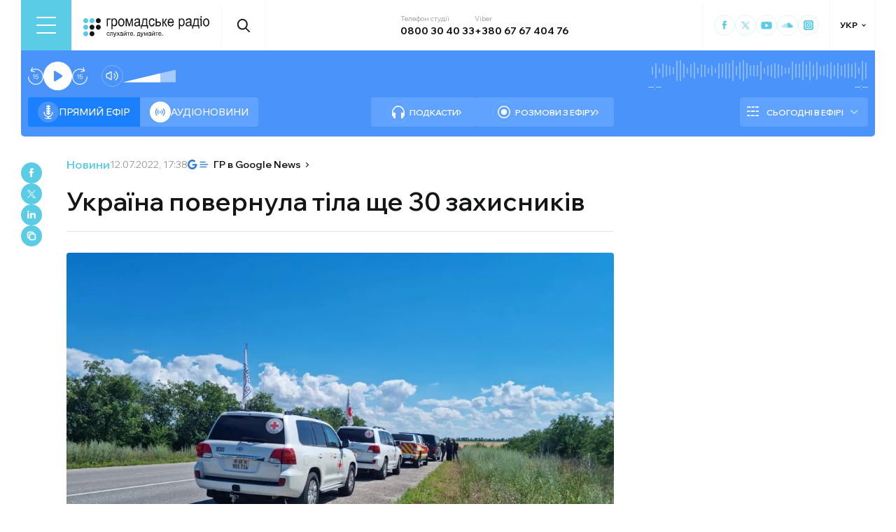

--- FILE ---
content_type: text/html; charset=utf-8
request_url: https://hromadske.radio/news/2022/07/12/ukraina-povernula-tila-shche-30-zakhysnykiv
body_size: 25098
content:
<!DOCTYPE html><html lang="uk"><head><meta charSet="utf-8"/><meta name="viewport" content="width=device-width, initial-scale=1, minimum-scale=1, maximum-scale=1, user-scalable=no"/><link rel="preload" as="image" href="/logotype.svg" fetchPriority="high"/><link rel="preload" as="image" imageSrcSet="/_next/image?url=https%3A%2F%2Fstatic.hromadske.radio%2F2022%2F07%2Fphoto1657632990-1.jpeg&amp;w=1024&amp;q=75 1x, /_next/image?url=https%3A%2F%2Fstatic.hromadske.radio%2F2022%2F07%2Fphoto1657632990-1.jpeg&amp;w=1366&amp;q=75 2x" fetchPriority="high"/><link rel="stylesheet" href="/_next/static/css/def193f360c18521.css" data-precedence="next"/><link rel="stylesheet" href="/_next/static/css/99a2645341dcd4fa.css" data-precedence="next"/><link rel="stylesheet" href="/_next/static/css/27c56596979f4b26.css" data-precedence="next"/><link rel="preload" as="script" fetchPriority="low" href="/_next/static/chunks/webpack-38a5b098168fc569.js"/><script src="/_next/static/chunks/fd9d1056-03bbf093c9671674.js" async=""></script><script src="/_next/static/chunks/7023-5f7db606d5392142.js" async=""></script><script src="/_next/static/chunks/main-app-0afade4874ace0eb.js" async=""></script><script src="/_next/static/chunks/231-186ad8838db7b8e6.js" async=""></script><script src="/_next/static/chunks/6492-f58420ccb7f797d9.js" async=""></script><script src="/_next/static/chunks/1877-4cfcf72d50b97ce9.js" async=""></script><script src="/_next/static/chunks/app/%5Blocale%5D/layout-ffb13b4967a231fc.js" async=""></script><script src="/_next/static/chunks/1496-1dcb907ca60262bc.js" async=""></script><script src="/_next/static/chunks/7036-49152bc9961bc46e.js" async=""></script><script src="/_next/static/chunks/app/%5Blocale%5D/news/%5Byear%5D/%5Bmonth%5D/%5Bday%5D/%5Bslug%5D/page-8ecd91c91e508e21.js" async=""></script><script src="/_next/static/chunks/5008-16be929341500c12.js" async=""></script><script src="/_next/static/chunks/5229-8b4a41031d22e493.js" async=""></script><script src="/_next/static/chunks/2269-2483a67ddb660e47.js" async=""></script><script src="/_next/static/chunks/app/%5Blocale%5D/page-39d79d9da985435c.js" async=""></script><script src="/_next/static/chunks/app/%5Blocale%5D/error-8a4289a538aac277.js" async=""></script><link rel="preload" href="https://www.googletagmanager.com/gtm.js?id=GTM-KXP37RX" as="script"/><link rel="preload" href="//web.webformscr.com/apps/fc3/build/loader.js" as="script"/><meta name="theme-color" content="#2aa9f6"/><meta name="color-scheme" content="light"/><title>Україна повернула тіла ще 30 захисників</title><meta name="description" content="В межах обміну з окупантами українській стороні вдалося повернути тіла 30 українських захисників. Про це повідомив Уповноважений з питань зниклих безвісти Олег Котенко, передає Мінреінтеграції. «Тіла 30 українських військових будуть передані їх родинам для гідного поховання», — йдеться у повідомленні. Зазначається, що операція проводилась в Запорізькій області за співпраці Уповноваженого, ГУР МОУ, СБУ, ГШ ЗСУ..."/><link rel="manifest" href="/manifest.json" crossorigin="use-credentials"/><link rel="canonical" href="https://hromadske.radio/news/2022/07/12/ukraina-povernula-tila-shche-30-zakhysnykiv"/><meta name="format-detection" content="telephone=no, address=no, email=no"/><meta name="google-site-verification" content="ZAr-pBjwY0aEmGvSWqqSsbv9cORFtGYQdPWZf28-W54"/><meta name="fb:app_id" content="{443191863517470}"/><meta property="og:title" content="Україна повернула тіла ще 30 захисників"/><meta property="og:description" content="В межах обміну з окупантами українській стороні вдалося повернути тіла 30 українських захисників. Про це повідомив Уповноважений з питань зниклих безвісти Олег Котенко, передає Мінреінтеграції. «Тіла 30 українських військових будуть передані їх родинам для гідного поховання», — йдеться у повідомленні. Зазначається, що операція проводилась в Запорізькій області за співпраці Уповноваженого, ГУР МОУ, СБУ, ГШ ЗСУ..."/><meta property="og:site_name" content="Громадське радіо"/><meta property="og:image" content="https://static.hromadske.radio/2022/07/photo1657632990-1.jpeg"/><meta property="og:image:width" content="1200"/><meta property="og:image:height" content="630"/><meta name="twitter:card" content="summary_large_image"/><meta name="twitter:site" content="@hromadskeradio"/><meta name="twitter:title" content="Україна повернула тіла ще 30 захисників"/><meta name="twitter:description" content="В межах обміну з окупантами українській стороні вдалося повернути тіла 30 українських захисників. Про це повідомив Уповноважений з питань зниклих безвісти Олег Котенко, передає Мінреінтеграції. «Тіла 30 українських військових будуть передані їх родинам для гідного поховання», — йдеться у повідомленні. Зазначається, що операція проводилась в Запорізькій області за співпраці Уповноваженого, ГУР МОУ, СБУ, ГШ ЗСУ..."/><meta name="twitter:image" content="https://static.hromadske.radio/2022/07/photo1657632990-1.jpeg"/><link rel="icon" href="/favicon.png"/><link rel="apple-touch-icon" href="/favicon.png"/><link rel="amphtml" href="https://hromadske.radio/news/2022/07/12/ukraina-povernula-tila-shche-30-zakhysnykiv/amp"/><noscript><img alt="facebook" loading="lazy" width="1" height="1" decoding="async" data-nimg="1" style="color:transparent;display:none" srcSet="/_next/image?url=https%3A%2F%2Fwww.facebook.com%2Ftr%3Fid%3D446205979965871%26ev%3DPageView%26noscript%3D1&amp;w=16&amp;q=75 1x" src="/_next/image?url=https%3A%2F%2Fwww.facebook.com%2Ftr%3Fid%3D446205979965871%26ev%3DPageView%26noscript%3D1&amp;w=16&amp;q=75"/></noscript><script src="/_next/static/chunks/polyfills-78c92fac7aa8fdd8.js" noModule=""></script></head><body class="__variable_fa5d44"><noscript><iframe src="https://www.googletagmanager.com/ns.html?id=GTM-KXP37RX" height="0" width="0" style="display:none;visibility:hidden"></iframe></noscript><!--$--><aside class="main_container BannerButkevich_butkevich_banner__pnXgQ"></aside><!--/$--><!--$--><header id="header" class="Header_header_container__mnjV9"><div class="Header_header__1RJ5C"><div class="Header_header_top_level__Zm0e_"><!--$--><div class="BurgerBtn_burger_btn__5_RT8 " aria-label="Toggle menu" aria-expanded="false" role="button"><div class="BurgerBtn_burger_btn__wrap__ukraM"><div class="BurgerBtn_burger_btn__line__h7P3_ BurgerBtn_burger_btn__line_top__fD70f"></div><div class="BurgerBtn_burger_btn__line__h7P3_ BurgerBtn_burger_btn__line_center__vQ52J"></div><div class="BurgerBtn_burger_btn__line__h7P3_ BurgerBtn_burger_btn__line_bottom___MxRq"></div></div></div><div class="BurgerMenu_wrap___XfFo "><div class="BurgerMenu_overflow_container___Mazx"><div class="container"><div class="BurgerMenu_top_circle__E06eg"></div><div class="BurgerMenu_top_row__UMtjw"><div class="BurgerMenu_close_btn__dQEAA"><div class="BurgerMenu_burger_btn__line__w6lcz BurgerMenu_burger_btn__line_top__weOTF"></div><div class="BurgerMenu_burger_btn__line__w6lcz BurgerMenu_burger_btn__line_bottom__SDS4G"></div></div><div class="BurgerMenu_burger_logo__4MD_k"><svg viewBox="0 0 38 38"><use xlink:href="/sprite.svg#logo-burger"></use></svg></div><form class="BurgerMenu_search_form__BTa_x" action=""><input class="BurgerMenu_search_input__C0TWT" id="searchInput" type="text" placeholder="Пошук по сайту" value=""/><div class="BurgerMenu_search_btn__aeeW1"><svg viewBox="0 0 20 22"><use xlink:href="/sprite.svg#search-icon"></use></svg></div></form><div class="BurgerMenu_contacts_wrap__Ejas_"><div class="BurgerMenu_contact_item__1v5Wr"><span class="BurgerMenu_contact_title__ydH_e">Телефон студії</span><a class="BurgerMenu_contact_value__wXnzp" href="tel:0800 30 40 33">0800 30 40 33</a></div><div class="BurgerMenu_contact_item__1v5Wr"><span class="BurgerMenu_contact_title__ydH_e"> Viber: </span><a class="BurgerMenu_contact_value__wXnzp" href="viber://chat?number=%2B380676740476" target="_blank" rel="noopener noreferrer">+380 67 67 404 76</a></div></div><a class="BurgerMenu_schedule_btn__2DOhM" href="/schedule"><svg viewBox="0 0 20 16"><use xlink:href="/sprite.svg#schedule-icon"></use></svg>Розклад програм</a><a class="BurgerMenu_signal_btn__qBBGN" href="/listen"><svg viewBox="0 0 21 16"><use xlink:href="/sprite.svg#signal"></use></svg>Як слухати Громадське радіо</a><!--$--><div class="LocaleSwitcher_lang_switcher_wrap__tMelu LocaleSwitcher_in_burger__XqjP5  ">УКР</div><!--/$--><a class="BurgerMenu_header_nav_donate_link__IDjDx" href="/donate">Підтримати проєкт</a></div><div class="BurgerMenu_middle_row__0s2eN"><nav class="BurgerMenu_sections_wrap__r1VXJ"><div class="BurgerMenu_first_col__NDfTD"><div class="BurgerMenu_menu_name__QsFxG">Розділи</div></div><ul class="BurgerMenu_sections_nav__6z9Zx"><li class="BurgerMenu_sections_nav_item__BJljs"><a class="MenuItem_header_nav_link__dEdcK " href="/rubric/krayina">Війна</a></li><li class="BurgerMenu_sections_nav_item__BJljs"><a class="MenuItem_header_nav_link__dEdcK " href="/news">Новини</a></li><li class="BurgerMenu_sections_nav_item__BJljs"><a class="MenuItem_header_nav_link__dEdcK " href="/exclusive">Подкасти</a></li><li class="BurgerMenu_sections_nav_item__BJljs"><a class="MenuItem_header_nav_link__dEdcK " href="/podcasts">Розмови з ефіру</a></li><li class="BurgerMenu_sections_nav_item__BJljs"><a class="MenuItem_header_nav_link__dEdcK " href="/publications">Публікації</a></li><li class="BurgerMenu_sections_nav_item__BJljs"><a class="MenuItem_header_nav_link__dEdcK " href="/videos">Відео</a></li><li class="BurgerMenu_sections_nav_item__BJljs"><a class="MenuItem_header_nav_link__dEdcK " href="/advertising">Реклама</a></li></ul></nav><div class="BurgerMenu_rubrics_wrap__DtPqj"><div class="BurgerMenu_menu_name__QsFxG">Рубрики</div><ul class="BurgerMenu_rubrics_nav__JNwqb"><li class="BurgerMenu_rubrics_nav_item__9FGnk"><a class="MenuItem_header_nav_link__dEdcK " href="/rubric/krayina">Війна</a></li><li class="BurgerMenu_rubrics_nav_item__9FGnk"><a class="MenuItem_header_nav_link__dEdcK " href="/rubric/podiji">Події</a></li><li class="BurgerMenu_rubrics_nav_item__9FGnk"><a class="MenuItem_header_nav_link__dEdcK " href="/rubric/polityka">Політика</a></li><li class="BurgerMenu_rubrics_nav_item__9FGnk"><a class="MenuItem_header_nav_link__dEdcK " href="/rubric/suspilstvo">Суспільство</a></li><li class="BurgerMenu_rubrics_nav_item__9FGnk"><a class="MenuItem_header_nav_link__dEdcK " href="/rubric/kultura">Культура</a></li><li class="BurgerMenu_rubrics_nav_item__9FGnk"><a class="MenuItem_header_nav_link__dEdcK " href="/rubric/economy">Економіка</a></li><li class="BurgerMenu_rubrics_nav_item__9FGnk"><a class="MenuItem_header_nav_link__dEdcK " href="/rubric/prava-lyudyny">Права людини</a></li><li class="BurgerMenu_rubrics_nav_item__9FGnk"><a class="MenuItem_header_nav_link__dEdcK " href="/rubric/za-kordonom">За кордоном</a></li><li class="BurgerMenu_rubrics_nav_item__9FGnk"><a class="MenuItem_header_nav_link__dEdcK " href="/rubric/zdorovya">Здоров'я</a></li><li class="BurgerMenu_rubrics_nav_item__9FGnk"><a class="MenuItem_header_nav_link__dEdcK " href="/rubric/nauka">Наука</a></li><li class="BurgerMenu_rubrics_nav_item__9FGnk"><a class="MenuItem_header_nav_link__dEdcK " href="/rubric/osvita">Освіта</a></li><li class="BurgerMenu_rubrics_nav_item__9FGnk"><a class="MenuItem_header_nav_link__dEdcK " href="/rubric/sport">Спорт</a></li></ul></div></div><div class="BurgerMenu_bottom_row__ZNVWZ"><div class="BurgerMenu_pages_menu_wrap__92waV"><div class="BurgerMenu_first_col__NDfTD"><div class="BurgerMenu_menu_name__QsFxG">Меню</div></div><ul class="BurgerMenu_pages_nav__LwUJU"><li class="BurgerMenu_pages_nav_item__04BQd"><a class="MenuItem_header_nav_link__dEdcK " href="/about">Про нас</a></li><li class="BurgerMenu_pages_nav_item__04BQd"><a class="MenuItem_header_nav_link__dEdcK " href="/team">Команда</a></li><li class="BurgerMenu_pages_nav_item__04BQd"><a class="MenuItem_header_nav_link__dEdcK " href="/listen">Як нас слухати</a></li><li class="BurgerMenu_pages_nav_item__04BQd"><a class="MenuItem_header_nav_link__dEdcK " href="/project-news">Новини проекту</a></li><li class="BurgerMenu_pages_nav_item__04BQd"><a class="MenuItem_header_nav_link__dEdcK " href="/donors">Донори</a></li><li class="BurgerMenu_pages_nav_item__04BQd"><a class="MenuItem_header_nav_link__dEdcK " href="/advertising">Реклама</a></li><li class="BurgerMenu_pages_nav_item__04BQd"><a class="MenuItem_header_nav_link__dEdcK " href="/vacancies">Вакансії</a></li><li class="BurgerMenu_pages_nav_item__04BQd"><a class="MenuItem_header_nav_link__dEdcK " href="/tenders">Тендери</a></li><li class="BurgerMenu_pages_nav_item__04BQd"><a class="MenuItem_header_nav_link__dEdcK " href="/contacts">Контакти</a></li><li class="BurgerMenu_pages_nav_item__04BQd"><a class="MenuItem_header_nav_link__dEdcK " href="/donate">Підтримати</a></li></ul></div><div class="BurgerMenu_socials_wrap__4UYLR"><a class="BurgerMenu_socials_item__R6W3L" target="_blank" aria-label="Hromadske Radio on Facebook" href="https://www.facebook.com/hromadske.radio/"><svg viewBox="0 0 40 40"><use xlink:href="/sprite.svg#facebook"></use></svg></a><a class="BurgerMenu_socials_item__R6W3L" target="_blank" aria-label="Hromadske Radio on Twitter" href="https://twitter.com/HromRadio_eng"><svg viewBox="0 0 40 40"><use xlink:href="/sprite.svg#twitter"></use></svg></a><a class="BurgerMenu_socials_item__R6W3L" target="_blank" aria-label="Hromadske Radio on Youtube" href="https://www.youtube.com/user/Hromadskeradio"><svg viewBox="0 0 40 40"><use xlink:href="/sprite.svg#youtube"></use></svg></a><a class="BurgerMenu_socials_item__R6W3L" target="_blank" aria-label="Hromadske Radio on Soundcloud" href="https://soundcloud.com/hromadske-radio"><svg viewBox="0 0 40 40"><use xlink:href="/sprite.svg#soundcloud"></use></svg></a><a class="BurgerMenu_socials_item__R6W3L" target="_blank" aria-label="RSS" href="https://hromadske.radio/feed"><svg viewBox="0 0 40 40"><use xlink:href="/sprite.svg#rss"></use></svg></a><a class="BurgerMenu_socials_item__R6W3L" target="_blank" aria-label="Hromadske Radio on Google news" href="https://news.google.com/publications/CAAqBwgKMMiwjwswstqiAw"><svg viewBox="0 0 40 40"><use xlink:href="/sprite.svg#google-news"></use></svg></a><a class="BurgerMenu_socials_item__R6W3L" target="_blank" aria-label="Hromadske Radio on Instagram" href="https://www.instagram.com/hromadske_radio"><svg viewBox="0 0 40 40"><use xlink:href="/sprite.svg#instagram"></use></svg></a></div></div><div class="BurgerMenu_bottom_circle__ZVrwN"></div></div></div></div><!--/$--><a class="Header_logo__X2AKx" href="/"><img alt="logo" fetchPriority="high" width="180" height="30" decoding="async" data-nimg="1" style="color:transparent" src="/logotype.svg"/></a><!--$--><div><div class="Search_search_btn__PL0Is"><svg viewBox="0 0 20 22"><use xlink:href="/sprite.svg#search-icon"></use></svg></div></div><!--/$--><div class="Header_contacts_wrap__VJ6bi"><div class="Header_contact_item__Wcabj"><span class="Header_contact_title__LZINC">Телефон студії</span><a class="Header_contact_value__xABqJ" href="tel:0800304033">0800 30 40 33</a></div><div class="Header_contact_item__Wcabj"><span class="Header_contact_title__LZINC">Viber</span><a rel="noopener noreferrer" target="_blank" class="Header_contact_value__xABqJ" href="viber://chat?number=%2B380676740476">+380 67 67 404 76</a></div></div><div class="Header_socials_wrap__7yVX4"><a class="Header_socials_item__jcKGG" target="_blank" aria-label="Hromadske Radio on Facebook" href="https://www.facebook.com/hromadske.radio/"><svg viewBox="0 0 40 40"><use xlink:href="/sprite.svg#facebook"></use></svg></a><a class="Header_socials_item__jcKGG" target="_blank" aria-label="Hromadske Radio on Twitter" href="https://twitter.com/HromRadio_eng"><svg viewBox="0 0 40 40"><use xlink:href="/sprite.svg#twitter"></use></svg></a><a class="Header_socials_item__jcKGG" target="_blank" aria-label="Hromadske Radio on Youtube" href="https://www.youtube.com/user/Hromadskeradio"><svg viewBox="0 0 40 40"><use xlink:href="/sprite.svg#youtube"></use></svg></a><a class="Header_socials_item__jcKGG" target="_blank" aria-label="Hromadske Radio on Soundcloud" href="https://soundcloud.com/hromadske-radio"><svg viewBox="0 0 40 40"><use xlink:href="/sprite.svg#soundcloud"></use></svg></a><a class="Header_socials_item__jcKGG" target="_blank" aria-label="Hromadske Radio on Instagram" href="https://www.instagram.com/hromadske_radio"><svg viewBox="0 0 40 40"><use xlink:href="/sprite.svg#instagram"></use></svg></a></div><!--$--><div class="LocaleSwitcher_lang_switcher_wrap__tMelu   ">УКР</div><!--/$--></div></div></header><nav id="topNav" class="Header_top_nav_container__u0fju"><div class="Header_header__1RJ5C"><div class="Header_header_wrap__pXp5n"><ul class="Header_header_nav__juRir"><li class="Header_header_nav_item__013sg"><a class="MenuItem_header_nav_link__dEdcK " href="/rubric/krayina">Війна</a></li><li class="Header_header_nav_item__013sg"><a class="MenuItem_header_nav_link__dEdcK " href="/news">Новини</a></li><li class="Header_header_nav_item__013sg"><a class="MenuItem_header_nav_link__dEdcK " href="/exclusive">Подкасти</a></li><li class="Header_header_nav_item__013sg"><a class="MenuItem_header_nav_link__dEdcK " href="/podcasts">Розмови з ефіру</a></li><li class="Header_header_nav_item__013sg"><a class="MenuItem_header_nav_link__dEdcK " href="/publications">Публікації</a></li><li class="Header_header_nav_item__013sg"><a class="MenuItem_header_nav_link__dEdcK " href="/videos">Відео</a></li><li class="Header_header_nav_item__013sg"><a class="MenuItem_header_nav_link__dEdcK " href="/advertising">Реклама</a></li><a class="Header_header_nav_donate_link__eDGoL" href="/donate">Підтримати</a></ul></div></div></nav><!--/$--><!--$!--><template data-dgst="BAILOUT_TO_CLIENT_SIDE_RENDERING"></template><!--/$--><!--$--><!--$--><div class="player-wrap"><div class="container"><div class="Player_inner_wrap__Ebhpw"><section class="Player_player__LYGKe"><div class="Player_player__control_elements__XGAOo"><div class="Player_track_name__yyyQD "><div class="Player_track_name__wrap__K_Erf"><span></span><span></span></div></div><div class="Player_track_duration__wrap__6cwnJ"><div class="Player_track_wave__AtUbp"><input aria-label="Зміна поточного положення часової мітки аудіо" type="range" id="track" max="0" name="time" value="0"/><svg id="svg" xmlns="http://www.w3.org/2000/svg" viewBox="0 0 280 30"><clipPath id="fieldClip"></clipPath></svg><div class="Player_track_wave_range__6PLQA"></div><div class="Player_track_wave_range_active__RBVSU" style="width:0"></div></div><div class="Player_track_current_position__juNQ3">--:--</div><div class="Player_track_duration__1MCA_">--:--</div></div><div class="Player_play_btn__group__H11m4"><button role="button" aria-label="Перемотати на 15 сек." class="Player_back_btn__wJf0J "><svg viewBox="0 0 26 29"><use xlink:href="/sprite.svg#back"></use></svg><span class="Player_back_btn__tooltip__tKcnq">Перемотати на 15 сек.</span></button><button aria-label="Старт / Пауза" role="button" class="Player_play_btn__FeGEW" data-testid="play-pause"><div class="PlayPause_play_btn__02Mnu "><svg viewBox="0 0 15 19"><use xlink:href="/sprite.svg#play"></use></svg></div><span class="Player_play_btn__tooltip__2hfvw">Старт аудіо</span></button><button role="button" aria-label="Перемотати на 15 сек." class="Player_forward_btn__ZJpnA "><svg viewBox="0 0 26 29"><use xlink:href="/sprite.svg#forward"></use></svg><span class="Player_forward_btn__tooltip__QgsfV">Перемотати на 15 сек.</span></button></div><div class="Player_volume_btn__group__qd67m"><div class="Player_mute_btn__qlKSg
                     
                  "><svg viewBox="0 0 20 18"><use xlink:href="/sprite.svg#mute"></use></svg><span class="Player_mute_btn__tooltip__iGAab">Ввімкнути звук</span></div><div class="Player_volume_control__1bEfd"><input aria-label="Зміна гучності" class="Player_volume_control_input__6fmG3" type="range" id="volume" min="0.01" max="1" step=".01" name="volume" value="0.7"/><div class="Player_volume_control_range__9bmLt" style="width:70%"></div></div></div></div><div class="Player_player__btns_wrap__3Uh7I"><div class="Player_player__mode__gIidN"><div class="Player_player__mode_live__2P_hx Player_active__zg_ye"><svg viewBox="0 0 40 40"><use xlink:href="/sprite.svg#live"></use></svg>Прямий ефiр</div><div class="Player_player__mode_last_news__eHyty "><svg viewBox="0 0 30 30"><use xlink:href="/sprite.svg#broadcast"></use></svg>Аудіоновини</div></div><div class="Player_player__links__iuVGP"><a class="Player_player__podcasts__puHbl " href="/exclusive"><div class="Player_player__podcasts_icon__x1f15"><svg viewBox="0 0 18 18"><use xlink:href="/sprite.svg#headphones"></use></svg></div>Подкасти</a><a class="Player_player__broadcast__2j8v_ " href="/podcasts"><div class="Player_player__broadcast_icon__qQfxE"><svg viewBox="0 0 18 18"><use xlink:href="/sprite.svg#record"></use></svg></div>Розмови з ефіру</a></div></div><div class="Player_player__ads_wrap__D7XIx"><div class="r100058"></div><a class="Player_player__ads_link__ud9e6" href="/advertising">Розміщення реклами на сайті</a></div></section><div class="Player_player__ads_wrap__D7XIx banner-block"></div></div></div></div><!--/$--><!--/$--><script type="application/ld+json">{"@context":"https://schema.org","@type":"NewsArticle","headline":"Україна повернула тіла ще 30 захисників","image":"https://static.hromadske.radio/2022/07/photo1657632990-1-730x380.jpeg","description":"В межах обміну з окупантами українській стороні вдалося повернути тіла 30 українських захисників. Про це повідомив Уповноважений з питань зниклих безвісти Олег Котенко, передає Мінреінтеграції. «Тіла 30 українських військових будуть передані їх родинам для гідного поховання», — йдеться у повідомленні. Зазначається, що операція проводилась в Запорізькій області за співпраці Уповноваженого, ГУР МОУ, СБУ, ГШ ЗСУ...","datePublished":"2022-07-12T17:38:25","dateModified":"2022-07-12T17:42:06","inLanguage":"uk","keywords":"тіла, загиблі, обмін, військові","audio":{"@type":"AudioObject","contentUrl":""}}</script><script>(self.__next_s=self.__next_s||[]).push(["//web.webformscr.com/apps/fc3/build/loader.js",{"data-sp-form-id":"df1db9c8a90c60a59fa1efec24d5e5fd82c479f71b05c2534680c06148a7b1b7"}])</script><main><div class="main_container"><div class="SharePost_sharing_section__81uEr SharePost_desktop__udMls"><div class="SharePost_sharing_list__uLjhO"><a class="SharePost_sharing_item__tkZ__" target="_blank" aria-label="Share to Facebook" href="https://www.facebook.com/sharer/sharer.php?u=null"><svg viewBox="0 0 40 40"><use xlink:href="/sprite.svg#facebook"></use></svg></a><a class="SharePost_sharing_item__tkZ__" target="_blank" aria-label="Share to Twitter" href="https://twitter.com/intent/tweet?url=null"><svg viewBox="0 0 40 40"><use xlink:href="/sprite.svg#twitter"></use></svg></a><a class="SharePost_sharing_item__tkZ__" target="_blank" aria-label="Share to Linkedin" href="https://www.linkedin.com/sharing/share-offsite/?url=null"><svg viewBox="0 0 30 30"><use xlink:href="/sprite.svg#linkedin"></use></svg></a><div class="SharePost_sharing_item__tkZ__"><svg viewBox="0 0 30 30"><use xlink:href="/sprite.svg#copy-icon"></use></svg></div></div></div><div class="page_single_container__U4RCp"><div class="page_single_header__lzpEJ"><div class="page_single_header__top_row__EKfFK"><div class="page_type__hmLh5"><a class="page_type__hmLh5" href="/news">Новини</a></div><div class="page_date__fB7dz"><time dateTime="2022-07-12T17:38:25">12.07.2022, 17:38</time></div><a class="page_google_news___JaXY" target="_blank" href="https://news.google.com/publications/CAAqBwgKMMiwjwswstqiAw?oc=3&amp;ceid=UA:uk"><svg viewBox="0 0 29 14"><use xlink:href="/sprite.svg#google-news-single"></use></svg>ГР в Google News</a></div><h1 class="page_title__Inf7x">Україна повернула тіла ще 30 захисників</h1></div><div class="page_single_excerpts__e9VRW"><div class="page_featured_img__WwDxQ"><img alt="Україна повернула тіла ще 30 захисників" fetchPriority="high" width="782" height="440" decoding="async" data-nimg="1" style="color:transparent" srcSet="/_next/image?url=https%3A%2F%2Fstatic.hromadske.radio%2F2022%2F07%2Fphoto1657632990-1.jpeg&amp;w=1024&amp;q=75 1x, /_next/image?url=https%3A%2F%2Fstatic.hromadske.radio%2F2022%2F07%2Fphoto1657632990-1.jpeg&amp;w=1366&amp;q=75 2x" src="/_next/image?url=https%3A%2F%2Fstatic.hromadske.radio%2F2022%2F07%2Fphoto1657632990-1.jpeg&amp;w=1366&amp;q=75"/></div><!--$--><div class="PlayerPost_post_player__wrap__xWIUc"><section class="PlayerPost_post_player__QEyM6 "><div class="PlayerPost_post_player__control__bBEy4"><div class="PlayerPost_btn_group__91Ssj"><div class="PlayerPost_play_group__9LNfH"><button aria-label="Перемотати на 15 сек." class="PlayerPost_back_btn__9eMGS "><svg viewBox="0 0 26 29"><use xlink:href="/sprite.svg#back"></use></svg></button><div class="PlayerPost_play_btn__Xwewc"><svg viewBox="0 0 15 19"><use xlink:href="/sprite.svg#play"></use></svg></div><button aria-label="Перемотати на 15 сек." class="PlayerPost_forward_btn__EfHv_ "><svg viewBox="0 0 26 29"><use xlink:href="/sprite.svg#forward"></use></svg></button><div class="PlayerPost_speed_btn__ZXJM0">1<!-- -->x</div></div><div class="PlayerPost_volume_btn__group__1EsII"><div class="PlayerPost_mute_btn___63Eb
                     
                  "><svg viewBox="0 0 20 18"><use xlink:href="/sprite.svg#mute"></use></svg></div><div class="PlayerPost_volume_control__omx4c"><input aria-label="Зміна гучності" class="PlayerPost_volume_control_input__aS4U1" type="range" id="volume" min="0.01" max="1" step=".01" name="volume" value="0.7"/><div class="PlayerPost_volume_control_range__QQfKr" style="width:70%"></div></div></div></div><div class="PlayerPost_track_duration__wrap__TsFu1"><div class="PlayerPost_listenOrange__eE6w7">Прослухати</div><div class="PlayerPost_post_player__track_wave__Cd7mv"><input aria-label="Зміна поточного положення часової мітки аудіо" type="range" id="track" max="0" name="time" value="0"/><svg id="svg" xmlns="http://www.w3.org/2000/svg" viewBox="0 0 280 30"><clipPath id="fieldClip"><rect x="5" y="11.5" width="2" height="7"></rect><rect x="10" y="8" width="2" height="14"></rect><rect x="15" y="0" width="2" height="30"></rect><rect x="20" y="4.5" width="2" height="21"></rect><rect x="25" y="10" width="2" height="10"></rect><rect x="30" y="8" width="2" height="14"></rect><rect x="35" y="0" width="2" height="30"></rect><rect x="40" y="5" width="2" height="20"></rect><rect x="45" y="2" width="2" height="26"></rect><rect x="50" y="6" width="2" height="18"></rect><rect x="55" y="5.5" width="2" height="19"></rect><rect x="60" y="6" width="2" height="18"></rect><rect x="65" y="5.5" width="2" height="19"></rect><rect x="70" y="10.5" width="2" height="9"></rect><rect x="75" y="2.5" width="2" height="25"></rect><rect x="80" y="1.5" width="2" height="27"></rect><rect x="85" y="6.5" width="2" height="17"></rect><rect x="90" y="9.5" width="2" height="11"></rect><rect x="95" y="11" width="2" height="8"></rect><rect x="100" y="5" width="2" height="20"></rect><rect x="105" y="9" width="2" height="12"></rect><rect x="110" y="10" width="2" height="10"></rect><rect x="115" y="7.5" width="2" height="15"></rect><rect x="120" y="6" width="2" height="18"></rect><rect x="125" y="4" width="2" height="22"></rect><rect x="130" y="9" width="2" height="12"></rect><rect x="135" y="8" width="2" height="14"></rect><rect x="140" y="2.5" width="2" height="25"></rect><rect x="145" y="0.5" width="2" height="29"></rect><rect x="150" y="11" width="2" height="8"></rect><rect x="155" y="7.5" width="2" height="15"></rect><rect x="160" y="6.5" width="2" height="17"></rect><rect x="165" y="4.5" width="2" height="21"></rect><rect x="170" y="10.5" width="2" height="9"></rect><rect x="175" y="1" width="2" height="28"></rect><rect x="180" y="6.5" width="2" height="17"></rect><rect x="185" y="3" width="2" height="24"></rect><rect x="190" y="7.5" width="2" height="15"></rect><rect x="195" y="2.5" width="2" height="25"></rect><rect x="200" y="10" width="2" height="10"></rect><rect x="205" y="8.5" width="2" height="13"></rect><rect x="210" y="9" width="2" height="12"></rect><rect x="215" y="8.5" width="2" height="13"></rect><rect x="220" y="8.5" width="2" height="13"></rect><rect x="225" y="11" width="2" height="8"></rect><rect x="230" y="9" width="2" height="12"></rect><rect x="235" y="6" width="2" height="18"></rect><rect x="240" y="4.5" width="2" height="21"></rect><rect x="245" y="7" width="2" height="16"></rect><rect x="250" y="5.5" width="2" height="19"></rect><rect x="255" y="1.5" width="2" height="27"></rect><rect x="260" y="6" width="2" height="18"></rect><rect x="265" y="9.5" width="2" height="11"></rect><rect x="270" y="9.5" width="2" height="11"></rect><rect x="275" y="5.5" width="2" height="19"></rect><rect x="280" y="9.5" width="2" height="11"></rect><rect x="285" y="3" width="2" height="24"></rect><rect x="290" y="6.5" width="2" height="17"></rect><rect x="295" y="3.5" width="2" height="23"></rect><rect x="300" y="3.5" width="2" height="23"></rect><rect x="305" y="2.5" width="2" height="25"></rect><rect x="310" y="1.5" width="2" height="27"></rect><rect x="315" y="7.5" width="2" height="15"></rect><rect x="320" y="5.5" width="2" height="19"></rect><rect x="325" y="6.5" width="2" height="17"></rect><rect x="330" y="7.5" width="2" height="15"></rect><rect x="335" y="10" width="2" height="10"></rect><rect x="340" y="1" width="2" height="28"></rect><rect x="345" y="8" width="2" height="14"></rect><rect x="350" y="2.5" width="2" height="25"></rect><rect x="355" y="8" width="2" height="14"></rect><rect x="360" y="3.5" width="2" height="23"></rect><rect x="365" y="2.5" width="2" height="25"></rect><rect x="370" y="10" width="2" height="10"></rect><rect x="375" y="5.5" width="2" height="19"></rect><rect x="380" y="7.5" width="2" height="15"></rect><rect x="385" y="8" width="2" height="14"></rect><rect x="390" y="1.5" width="2" height="27"></rect><rect x="395" y="6" width="2" height="18"></rect><rect x="400" y="1.5" width="2" height="27"></rect><rect x="405" y="5.5" width="2" height="19"></rect><rect x="410" y="8" width="2" height="14"></rect><rect x="415" y="8" width="2" height="14"></rect><rect x="420" y="11.5" width="2" height="7"></rect><rect x="425" y="8.5" width="2" height="13"></rect><rect x="430" y="2.5" width="2" height="25"></rect><rect x="435" y="9.5" width="2" height="11"></rect><rect x="440" y="5" width="2" height="20"></rect><rect x="445" y="7" width="2" height="16"></rect><rect x="450" y="10.5" width="2" height="9"></rect><rect x="455" y="7" width="2" height="16"></rect><rect x="460" y="11" width="2" height="8"></rect><rect x="465" y="2" width="2" height="26"></rect><rect x="470" y="8" width="2" height="14"></rect><rect x="475" y="9.5" width="2" height="11"></rect><rect x="480" y="10.5" width="2" height="9"></rect><rect x="485" y="6.5" width="2" height="17"></rect><rect x="490" y="3" width="2" height="24"></rect><rect x="495" y="11.5" width="2" height="7"></rect><rect x="500" y="6.5" width="2" height="17"></rect><rect x="505" y="0" width="2" height="30"></rect><rect x="510" y="0" width="2" height="30"></rect><rect x="515" y="7" width="2" height="16"></rect><rect x="520" y="9" width="2" height="12"></rect><rect x="525" y="1" width="2" height="28"></rect><rect x="530" y="5" width="2" height="20"></rect><rect x="535" y="11.5" width="2" height="7"></rect><rect x="540" y="7.5" width="2" height="15"></rect><rect x="545" y="10" width="2" height="10"></rect><rect x="550" y="10" width="2" height="10"></rect><rect x="555" y="4.5" width="2" height="21"></rect><rect x="560" y="8" width="2" height="14"></rect><rect x="565" y="5.5" width="2" height="19"></rect><rect x="570" y="5" width="2" height="20"></rect><rect x="575" y="7.5" width="2" height="15"></rect><rect x="580" y="8" width="2" height="14"></rect><rect x="585" y="7" width="2" height="16"></rect><rect x="590" y="8" width="2" height="14"></rect><rect x="595" y="1.5" width="2" height="27"></rect><rect x="600" y="5" width="2" height="20"></rect><rect x="605" y="11.5" width="2" height="7"></rect><rect x="610" y="6" width="2" height="18"></rect><rect x="615" y="10.5" width="2" height="9"></rect><rect x="620" y="10" width="2" height="10"></rect><rect x="625" y="7.5" width="2" height="15"></rect><rect x="630" y="5" width="2" height="20"></rect><rect x="635" y="7" width="2" height="16"></rect><rect x="640" y="0.5" width="2" height="29"></rect><rect x="645" y="10.5" width="2" height="9"></rect><rect x="650" y="1.5" width="2" height="27"></rect><rect x="655" y="10.5" width="2" height="9"></rect><rect x="660" y="4.5" width="2" height="21"></rect><rect x="665" y="0" width="2" height="30"></rect><rect x="670" y="1" width="2" height="28"></rect><rect x="675" y="9.5" width="2" height="11"></rect><rect x="680" y="4" width="2" height="22"></rect><rect x="685" y="8.5" width="2" height="13"></rect><rect x="690" y="10.5" width="2" height="9"></rect><rect x="695" y="2.5" width="2" height="25"></rect><rect x="700" y="7.5" width="2" height="15"></rect><rect x="705" y="3.5" width="2" height="23"></rect><rect x="710" y="0" width="2" height="30"></rect><rect x="715" y="8" width="2" height="14"></rect><rect x="720" y="4" width="2" height="22"></rect><rect x="725" y="1.5" width="2" height="27"></rect><rect x="730" y="1.5" width="2" height="27"></rect><rect x="735" y="2.5" width="2" height="25"></rect><rect x="740" y="6" width="2" height="18"></rect><rect x="745" y="10" width="2" height="10"></rect><rect x="750" y="8.5" width="2" height="13"></rect><rect x="755" y="8.5" width="2" height="13"></rect><rect x="760" y="8" width="2" height="14"></rect><rect x="765" y="3" width="2" height="24"></rect><rect x="770" y="1" width="2" height="28"></rect><rect x="775" y="7.5" width="2" height="15"></rect><rect x="780" y="3" width="2" height="24"></rect><rect x="785" y="2.5" width="2" height="25"></rect><rect x="790" y="8" width="2" height="14"></rect><rect x="795" y="11" width="2" height="8"></rect><rect x="800" y="0" width="2" height="30"></rect><rect x="805" y="8.5" width="2" height="13"></rect><rect x="810" y="9" width="2" height="12"></rect><rect x="815" y="2.5" width="2" height="25"></rect><rect x="820" y="0" width="2" height="30"></rect><rect x="825" y="1.5" width="2" height="27"></rect><rect x="830" y="5.5" width="2" height="19"></rect><rect x="835" y="1.5" width="2" height="27"></rect><rect x="840" y="7" width="2" height="16"></rect><rect x="845" y="10" width="2" height="10"></rect><rect x="850" y="6" width="2" height="18"></rect><rect x="855" y="6.5" width="2" height="17"></rect><rect x="860" y="2.5" width="2" height="25"></rect><rect x="865" y="1.5" width="2" height="27"></rect><rect x="870" y="6" width="2" height="18"></rect><rect x="875" y="7.5" width="2" height="15"></rect><rect x="880" y="1" width="2" height="28"></rect><rect x="885" y="2.5" width="2" height="25"></rect><rect x="890" y="0.5" width="2" height="29"></rect><rect x="895" y="2.5" width="2" height="25"></rect><rect x="900" y="7.5" width="2" height="15"></rect><rect x="905" y="2" width="2" height="26"></rect><rect x="910" y="4.5" width="2" height="21"></rect><rect x="915" y="0" width="2" height="30"></rect><rect x="920" y="4" width="2" height="22"></rect><rect x="925" y="0.5" width="2" height="29"></rect><rect x="930" y="7.5" width="2" height="15"></rect><rect x="935" y="7.5" width="2" height="15"></rect><rect x="940" y="7" width="2" height="16"></rect><rect x="945" y="2.5" width="2" height="25"></rect><rect x="950" y="8.5" width="2" height="13"></rect><rect x="955" y="6.5" width="2" height="17"></rect><rect x="960" y="9.5" width="2" height="11"></rect><rect x="965" y="5" width="2" height="20"></rect><rect x="970" y="0.5" width="2" height="29"></rect><rect x="975" y="0" width="2" height="30"></rect><rect x="980" y="0.5" width="2" height="29"></rect><rect x="985" y="3.5" width="2" height="23"></rect><rect x="990" y="5.5" width="2" height="19"></rect><rect x="995" y="7" width="2" height="16"></rect></clipPath></svg><div class="PlayerPost_post_player__track_wave_range__mhB8P"></div><div class="PlayerPost_post_player__track_wave_range_active__wrQHK" style="width:0"></div></div><div class="PlayerPost_track_current_position__DDtoc">--:--</div><div class="PlayerPost_track_duration___OroL">--:--</div></div></div><div class="PlayerPost_post_player__icon__x5Ozs"><svg viewBox="0 0 50 68"><use xlink:href="/sprite.svg#ai-icon"></use></svg></div></section></div><!--/$--></div><div class="undefined article_content"><p>В межах обміну з окупантами українській стороні вдалося повернути тіла 30 українських захисників.</p>
<p>Про це повідомив Уповноважений з питань зниклих безвісти Олег Котенко, <a href="https://minre.gov.ua/news/ukrayina-povernula-30-poleglyh-zahysnykiv" target="_blank" rel="nofollow">передає</a> Мінреінтеграції.</p>
<p style="padding-left: 60px;"><em>«Тіла 30 українських військових будуть передані їх родинам для гідного поховання»</em>, — йдеться у повідомленні.</p>
<p>Зазначається, що операція проводилась в Запорізькій області за співпраці Уповноваженого, ГУР МОУ, СБУ, ГШ ЗСУ та інших силових структур України.</p>
<p>Процес повернення тіл відбувається відповідно до норм Женевської конвенції, додали в Мінреінтеграції.</p>
<hr />
<p><strong>Читайте також: ГУР показало документальний фільм про те, як возили допомогу <a href="https://hromadske.radio/news/2022/07/08/hur-pokazalo-dokumental-nyy-fil-m-pro-te-iak-vozyly-dopomohu-zakhysnykam-mariupolia" target="_blank">захисникам Маріуполя</a></strong></p>
<hr />
<p>Нагадаємо, Україна за час повномасштабної війни повернула понад <a href="https://hromadske.radio/news/2022/07/12/ukraina-u-mezhakh-obminiv-z-rosiieiu-otrymala-ponad-400-til-viys-kovykh" target="_blank">400 тіл українських захисників</a>. Більшість з них — загиблі на «Азовсталі».</p>
<p><strong><span style="color: #ff0000;">Підтримуйте Громадське радіо на</span> <a href="https://www.patreon.com/Hromadske_Radio" target="_blank" target="_blank" rel="nofollow noopener">Patreon</a><span style="color: #ff0000;">, а також встановлюйте наш додаток:</span></strong></p>
<p><strong>якщо у вас <a href="http://bit.ly/Hromadske-Radio-Android-site" target="_blank" target="_blank" rel="noopener nofollow">Android</a></strong></p>
<p><strong>якщо у вас <a href="https://bit.ly/Hromadske-Radio-iOS-site" target="_blank" target="_blank" rel="noopener nofollow">iOS</a></strong></p>
</div><div class="banner-block-mb"><div data-type="_mgwidget" data-widget-id="1187172" data-src-id="YOUR_PUBLISHER_ID"></div></div><div class="page_single_bottom_content___QhyI"><aside class="PatreonBanner_guide_support__ftoQ5"><a class="PatreonBanner_patreon_link__dzhHM" aria-label="Hromadske Radio guide" href="/publications/yak-chytaty-ta-slukhaty-hromadske-radio-na-okupovaniy-terytorii"></a><div class="PatreonBanner_message__dFXlv">Як читати і слухати Громадське радіо на тимчасово окупованих територіях</div><div class="PatreonBanner_guideBtn__M9oVZ">Детальніше</div></aside><aside class="PatreonBanner_patreon_support__8XY06"><a class="PatreonBanner_patreon_link__dzhHM" target="_blank" aria-label="Hromadske Radio on Patreon" href="https://www.patreon.com/Hromadske_Radio"></a><div class="PatreonBanner_message__dFXlv">Щоб підтримати нас — ставайте патронами Громадського радіо</div><div class="PatreonBanner_btn__qZiiz"><svg viewBox="0 0 19 18"><use xlink:href="/sprite.svg#patreon-icon"></use></svg>BECOME A PATRON</div></aside><aside class="FollowBanner_follow__Jb_Yi"><div class="FollowBanner_message__JcDyT">Долучайтеся до Громадського радіо в соціальних мережах</div><div class="FollowBanner_socials_wrap__PR1ya"><a class="FollowBanner_socials_item__a71GY" target="_blank" aria-label="Hromadske Radio on Facebook" href="https://www.facebook.com/hromadske.radio/"><svg viewBox="0 0 40 40"><use xlink:href="/sprite.svg#facebook"></use></svg></a><a class="FollowBanner_socials_item__a71GY" target="_blank" aria-label="Hromadske Radio on Twitter" href="https://twitter.com/HromRadio_eng"><svg viewBox="0 0 40 40"><use xlink:href="/sprite.svg#twitter"></use></svg></a><a class="FollowBanner_socials_item__a71GY" target="_blank" aria-label="Hromadske Radio on Youtube" href="https://www.youtube.com/user/Hromadskeradio"><svg viewBox="0 0 40 40"><use xlink:href="/sprite.svg#youtube"></use></svg></a><a class="FollowBanner_socials_item__a71GY" target="_blank" aria-label="Hromadske Radio on Soundcloud" href="https://soundcloud.com/hromadske-radio"><svg viewBox="0 0 40 40"><use xlink:href="/sprite.svg#soundcloud"></use></svg></a><a class="FollowBanner_socials_item__a71GY" target="_blank" aria-label="Hromadske Radio on Instagram" href="https://www.instagram.com/hromadske_radio"><svg viewBox="0 0 40 40"><use xlink:href="/sprite.svg#instagram"></use></svg></a></div></aside><div class="page_tags__pIpvW"><h3 class="page_tags__title__OUssb">Теги:</h3><ul class="page_tags__list__5t_Tk"><li><a href="/tags/vijskovi">Військові</a></li><li><a href="/tags/zagybli">Загиблі</a></li><li><a href="/tags/obmin">Обмін</a></li><li><a href="/tags/tila">тіла</a></li></ul></div><div class="page_bottom_share__fhvUy"><span>Поділитися</span><div class="SharePost_sharing_section__81uEr undefined"><div class="SharePost_sharing_list__uLjhO"><a class="SharePost_sharing_item__tkZ__" target="_blank" aria-label="Share to Facebook" href="https://www.facebook.com/sharer/sharer.php?u=null"><svg viewBox="0 0 40 40"><use xlink:href="/sprite.svg#facebook"></use></svg></a><a class="SharePost_sharing_item__tkZ__" target="_blank" aria-label="Share to Twitter" href="https://twitter.com/intent/tweet?url=null"><svg viewBox="0 0 40 40"><use xlink:href="/sprite.svg#twitter"></use></svg></a><a class="SharePost_sharing_item__tkZ__" target="_blank" aria-label="Share to Linkedin" href="https://www.linkedin.com/sharing/share-offsite/?url=null"><svg viewBox="0 0 30 30"><use xlink:href="/sprite.svg#linkedin"></use></svg></a><div class="SharePost_sharing_item__tkZ__"><svg viewBox="0 0 30 30"><use xlink:href="/sprite.svg#copy-icon"></use></svg></div></div></div></div><div class="Breadcrumbs_breadcrumbs__5Toca "><nav itemScope="" itemType="https://schema.org/BreadcrumbList"><li itemProp="itemListElement" itemScope="" itemType="https://schema.org/ListItem"><a itemProp="item" href="/"><span itemProp="name">Головна</span></a><meta itemProp="position" content="1"/><span> / </span></li><li itemProp="itemListElement" itemScope="" itemType="https://schema.org/ListItem"><a itemProp="item" href="/news"><span itemProp="name">Новини</span></a><meta itemProp="position" content="2"/><span> / </span></li><li itemProp="itemListElement" itemScope="" itemType="http://schema.org/ListItem" class="Breadcrumbs_current_item__mKiTT"><span class="breadcrumb__current_item" itemProp="name">Україна повернула тіла ще 30 захисників</span><meta itemProp="position" content="3"/></li></nav></div></div></div></div><div class="single-banner-block banner-block-mb"><div class="ukrnet-banner" style="margin:20px 0"><div style="width:100%"><ins class="adsbygoogle " style="display:block" data-ad-client="ca-pub-2942876710357394" data-ad-slot="7767429595" data-full-width-responsive="true" data-ad-format="auto"></ins></div></div><div class="r100293"></div></div><div class="main_container"><div class="InterestingPreview_interesting_container__eyh7d"><div class="InterestingPreview_interesting_wrap__z6G4F"><h2 class="InterestingPreview_interesting_title__E7_kV">Може бути цікаво</h2><div class="InterestingPreview_interesting_posts_wrap__Tsymv"><article class="PostPreview_article__80LAV    "><a class="PostPreview_link__FxyaC" href="/podcasts/dali-zaholovkiv/pokhorony-svitovoho-poriadku-peredchasni-volodymyr-ohryzko"></a><div class="PostPreview_wrap__noUjU"><div class="PostPreview_cover_image__WE1_t"><img alt="Похорони світового порядку передчасні — Володимир Огризко" loading="lazy" width="222" height="144" decoding="async" data-nimg="1" style="color:transparent;background-size:cover;background-position:50% 50%;background-repeat:no-repeat;background-image:url(&quot;[data-uri]&quot;)" sizes="(max-width: 576px) 50vw, 25vw" srcSet="/_next/image?url=https%3A%2F%2Fstatic.hromadske.radio%2F2026%2F01%2Fsayt-1-2-450x290.jpg&amp;w=256&amp;q=75 256w, /_next/image?url=https%3A%2F%2Fstatic.hromadske.radio%2F2026%2F01%2Fsayt-1-2-450x290.jpg&amp;w=384&amp;q=75 384w, /_next/image?url=https%3A%2F%2Fstatic.hromadske.radio%2F2026%2F01%2Fsayt-1-2-450x290.jpg&amp;w=576&amp;q=75 576w, /_next/image?url=https%3A%2F%2Fstatic.hromadske.radio%2F2026%2F01%2Fsayt-1-2-450x290.jpg&amp;w=1024&amp;q=75 1024w, /_next/image?url=https%3A%2F%2Fstatic.hromadske.radio%2F2026%2F01%2Fsayt-1-2-450x290.jpg&amp;w=1366&amp;q=75 1366w" src="/_next/image?url=https%3A%2F%2Fstatic.hromadske.radio%2F2026%2F01%2Fsayt-1-2-450x290.jpg&amp;w=1366&amp;q=75"/></div><div class="PostPreview_content__nswOf"><div class="PostPreview_type__eAojH"><a class="PostPreview_type__eAojH" href="//podcast-episodes">Випуски подкасту</a></div><div class="PostPreview_play_btn_wrap__on_image__smCNb"><button class="PostPreview_play__yHGM9" aria-label="Play Audio version"><div class="PostPreview_play__wrap__Wi0Zk"><svg viewBox="0 0 40 40"><use xlink:href="/sprite.svg#playme"></use></svg></div></button></div><h3 class="PostPreview_title__HmJlu"><span>Похорони світового порядку передчасні — Володимир Огризко</span></h3><div class="PostPreview_date__oVa0L"><time dateTime="2026-01-23T19:43:53">23.01.2026, 19:43</time></div></div></div></article><article class="PostPreview_article__80LAV    "><a class="PostPreview_link__FxyaC" href="/podcasts/tam-de-dim/zhytlovi-prohramy-dlia-veteraniv-iaki-ie-mozhlyvosti-y-komu-vony-pidkhodiat"></a><div class="PostPreview_wrap__noUjU"><div class="PostPreview_cover_image__WE1_t"><img alt="Житлові програми для ветеранів: які є можливості й кому вони підходять" loading="lazy" width="222" height="144" decoding="async" data-nimg="1" style="color:transparent;background-size:cover;background-position:50% 50%;background-repeat:no-repeat;background-image:url(&quot;[data-uri]&quot;)" sizes="(max-width: 576px) 50vw, 25vw" srcSet="/_next/image?url=https%3A%2F%2Fstatic.hromadske.radio%2F2026%2F01%2FSAYT-1200-29-450x290.png&amp;w=256&amp;q=75 256w, /_next/image?url=https%3A%2F%2Fstatic.hromadske.radio%2F2026%2F01%2FSAYT-1200-29-450x290.png&amp;w=384&amp;q=75 384w, /_next/image?url=https%3A%2F%2Fstatic.hromadske.radio%2F2026%2F01%2FSAYT-1200-29-450x290.png&amp;w=576&amp;q=75 576w, /_next/image?url=https%3A%2F%2Fstatic.hromadske.radio%2F2026%2F01%2FSAYT-1200-29-450x290.png&amp;w=1024&amp;q=75 1024w, /_next/image?url=https%3A%2F%2Fstatic.hromadske.radio%2F2026%2F01%2FSAYT-1200-29-450x290.png&amp;w=1366&amp;q=75 1366w" src="/_next/image?url=https%3A%2F%2Fstatic.hromadske.radio%2F2026%2F01%2FSAYT-1200-29-450x290.png&amp;w=1366&amp;q=75"/></div><div class="PostPreview_content__nswOf"><div class="PostPreview_type__eAojH"><a class="PostPreview_type__eAojH" href="//podcast-episodes">Випуски подкасту</a></div><div class="PostPreview_play_btn_wrap__on_image__smCNb"><button class="PostPreview_play__yHGM9" aria-label="Play Audio version"><div class="PostPreview_play__wrap__Wi0Zk"><svg viewBox="0 0 40 40"><use xlink:href="/sprite.svg#playme"></use></svg></div></button></div><h3 class="PostPreview_title__HmJlu"><span>Житлові програми для ветеранів: які є можливості й кому вони підходять</span></h3><div class="PostPreview_date__oVa0L"><time dateTime="2026-01-23T19:34:25">23.01.2026, 19:34</time></div></div></div></article><article class="PostPreview_article__80LAV    "><a class="PostPreview_link__FxyaC" href="/news/2026/01/23/u-vinnytsi-vykryly-hrupu-iaka-za-hroshi-vidbyvala-cholovikiv-vid-mobilizatsii"></a><div class="PostPreview_wrap__noUjU"><div class="PostPreview_cover_image__WE1_t"><img alt="У Вінниці викрили групу, яка за гроші відбивала чоловіків від мобілізації" loading="lazy" width="222" height="144" decoding="async" data-nimg="1" style="color:transparent;background-size:cover;background-position:50% 50%;background-repeat:no-repeat;background-image:url(&quot;[data-uri]&quot;)" sizes="(max-width: 576px) 50vw, 25vw" srcSet="/_next/image?url=https%3A%2F%2Fstatic.hromadske.radio%2F2026%2F01%2Fc8b5464200f12ae5a2042cb40fa66af9-450x290.jpeg&amp;w=256&amp;q=75 256w, /_next/image?url=https%3A%2F%2Fstatic.hromadske.radio%2F2026%2F01%2Fc8b5464200f12ae5a2042cb40fa66af9-450x290.jpeg&amp;w=384&amp;q=75 384w, /_next/image?url=https%3A%2F%2Fstatic.hromadske.radio%2F2026%2F01%2Fc8b5464200f12ae5a2042cb40fa66af9-450x290.jpeg&amp;w=576&amp;q=75 576w, /_next/image?url=https%3A%2F%2Fstatic.hromadske.radio%2F2026%2F01%2Fc8b5464200f12ae5a2042cb40fa66af9-450x290.jpeg&amp;w=1024&amp;q=75 1024w, /_next/image?url=https%3A%2F%2Fstatic.hromadske.radio%2F2026%2F01%2Fc8b5464200f12ae5a2042cb40fa66af9-450x290.jpeg&amp;w=1366&amp;q=75 1366w" src="/_next/image?url=https%3A%2F%2Fstatic.hromadske.radio%2F2026%2F01%2Fc8b5464200f12ae5a2042cb40fa66af9-450x290.jpeg&amp;w=1366&amp;q=75"/></div><div class="PostPreview_content__nswOf"><div class="PostPreview_type__eAojH"><a class="PostPreview_type__eAojH" href="//news">Новини</a></div><h3 class="PostPreview_title__HmJlu"><span>У Вінниці викрили групу, яка за гроші відбивала чоловіків від мобілізації</span></h3><div class="PostPreview_date__oVa0L"><time dateTime="2026-01-23T19:00:59">23.01.2026, 19:00</time></div></div></div></article><article class="PostPreview_article__80LAV    "><a class="PostPreview_link__FxyaC" href="/news/2026/01/23/okupanty-tsilespriamovano-znyshchuiut-enerhetychnu-infrastrukturu-druzhkivky-bilshist-mista-bez-svitla-tepla-y-vody"></a><div class="PostPreview_wrap__noUjU"><div class="PostPreview_cover_image__WE1_t"><img alt="Окупанти цілеспрямовано знищують енергетичну інфраструктуру Дружківки, більшість міста без світла, тепла й води" loading="lazy" width="222" height="144" decoding="async" data-nimg="1" style="color:transparent;background-size:cover;background-position:50% 50%;background-repeat:no-repeat;background-image:url(&quot;[data-uri]&quot;)" sizes="(max-width: 576px) 50vw, 25vw" srcSet="/_next/image?url=https%3A%2F%2Fstatic.hromadske.radio%2F2025%2F12%2F693722ac3595c-595326241-1284796933689042-4880061975650412214-n_1200-450x290.jpg&amp;w=256&amp;q=75 256w, /_next/image?url=https%3A%2F%2Fstatic.hromadske.radio%2F2025%2F12%2F693722ac3595c-595326241-1284796933689042-4880061975650412214-n_1200-450x290.jpg&amp;w=384&amp;q=75 384w, /_next/image?url=https%3A%2F%2Fstatic.hromadske.radio%2F2025%2F12%2F693722ac3595c-595326241-1284796933689042-4880061975650412214-n_1200-450x290.jpg&amp;w=576&amp;q=75 576w, /_next/image?url=https%3A%2F%2Fstatic.hromadske.radio%2F2025%2F12%2F693722ac3595c-595326241-1284796933689042-4880061975650412214-n_1200-450x290.jpg&amp;w=1024&amp;q=75 1024w, /_next/image?url=https%3A%2F%2Fstatic.hromadske.radio%2F2025%2F12%2F693722ac3595c-595326241-1284796933689042-4880061975650412214-n_1200-450x290.jpg&amp;w=1366&amp;q=75 1366w" src="/_next/image?url=https%3A%2F%2Fstatic.hromadske.radio%2F2025%2F12%2F693722ac3595c-595326241-1284796933689042-4880061975650412214-n_1200-450x290.jpg&amp;w=1366&amp;q=75"/></div><div class="PostPreview_content__nswOf"><div class="PostPreview_type__eAojH"><a class="PostPreview_type__eAojH" href="//news">Новини</a></div><h3 class="PostPreview_title__HmJlu"><span>Окупанти цілеспрямовано знищують енергетичну інфраструктуру Дружківки, більшість міста без світла, тепла й води</span></h3><div class="PostPreview_date__oVa0L"><time dateTime="2026-01-23T18:34:44">23.01.2026, 18:34</time></div></div></div></article></div></div></div></div></main><!--$--><footer id="footer" class="Footer_footer__OQpsI"><div class="Footer_footer_wrap__k3_qa"><div class="Footer_footer_container__BJpwl"><div class="Footer_top_row__0Lc__"><div class="Footer_menus_wrap__1i8Cb"><div class="Footer_menu_sections__uToz4"><div class="Footer_column_title__tclFg">Розділи</div><ul class="Footer_sections_nav__2DZCf"><li class="Footer_sections_nav_item__VeN8f"><a class="MenuItem_header_nav_link__dEdcK " href="/news">Новини</a></li><li class="Footer_sections_nav_item__VeN8f"><a class="MenuItem_header_nav_link__dEdcK " href="/exclusive">Подкасти</a></li><li class="Footer_sections_nav_item__VeN8f"><a class="MenuItem_header_nav_link__dEdcK " href="/podcasts">Розмови з ефіру</a></li><li class="Footer_sections_nav_item__VeN8f"><a class="MenuItem_header_nav_link__dEdcK " href="/videos">Відео</a></li><li class="Footer_sections_nav_item__VeN8f"><a class="MenuItem_header_nav_link__dEdcK " href="/publications">Публікації</a></li></ul></div><div class="Footer_menu_sections__uToz4"><div class="Footer_column_title__tclFg">Рубрики</div><ul class="Footer_sections_nav__2DZCf"><li class="Footer_sections_nav_item__VeN8f"><a class="MenuItem_header_nav_link__dEdcK " href="/rubric/krayina">Війна</a></li><li class="Footer_sections_nav_item__VeN8f"><a class="MenuItem_header_nav_link__dEdcK " href="/rubric/polityka">Політика</a></li><li class="Footer_sections_nav_item__VeN8f"><a class="MenuItem_header_nav_link__dEdcK " href="/rubric/economy">Економіка</a></li><li class="Footer_sections_nav_item__VeN8f"><a class="MenuItem_header_nav_link__dEdcK " href="/rubric/podiji">Події</a></li><li class="Footer_sections_nav_item__VeN8f"><a class="MenuItem_header_nav_link__dEdcK " href="/rubric/suspilstvo">Суспільство</a></li><li class="Footer_sections_nav_item__VeN8f"><a class="MenuItem_header_nav_link__dEdcK " href="/rubric/kultura">Культура</a></li><li class="Footer_sections_nav_item__VeN8f"><a class="MenuItem_header_nav_link__dEdcK " href="/rubric/prava-lyudyny">Права людини</a></li><li class="Footer_sections_nav_item__VeN8f"><a class="MenuItem_header_nav_link__dEdcK " href="/rubric/za-kordonom">За кордоном</a></li><li class="Footer_sections_nav_item__VeN8f"><a class="MenuItem_header_nav_link__dEdcK " href="/rubric/zdorovya">Здоров'я</a></li><li class="Footer_sections_nav_item__VeN8f"><a class="MenuItem_header_nav_link__dEdcK " href="/rubric/nauka">Наука</a></li><li class="Footer_sections_nav_item__VeN8f"><a class="MenuItem_header_nav_link__dEdcK " href="/rubric/osvita">Освіта</a></li><li class="Footer_sections_nav_item__VeN8f"><a class="MenuItem_header_nav_link__dEdcK " href="/rubric/sport">Спорт</a></li></ul></div><div class="Footer_menu_sections__uToz4"><div class="Footer_column_title__tclFg">Про нас</div><ul class="Footer_sections_nav__2DZCf"><li class="Footer_sections_nav_item__VeN8f"><a class="MenuItem_header_nav_link__dEdcK " href="/about">Про нас</a></li><li class="Footer_sections_nav_item__VeN8f"><a class="MenuItem_header_nav_link__dEdcK " href="/team">Команда</a></li><li class="Footer_sections_nav_item__VeN8f"><a class="MenuItem_header_nav_link__dEdcK " href="/listen">Як нас слухати</a></li><li class="Footer_sections_nav_item__VeN8f"><a class="MenuItem_header_nav_link__dEdcK " href="/project-news">Новини проекту</a></li><li class="Footer_sections_nav_item__VeN8f"><a class="MenuItem_header_nav_link__dEdcK " href="/donors">Донори</a></li><li class="Footer_sections_nav_item__VeN8f"><a class="MenuItem_header_nav_link__dEdcK " href="/advertising">Реклама</a></li><li class="Footer_sections_nav_item__VeN8f"><a class="MenuItem_header_nav_link__dEdcK " href="/vacancies">Вакансії</a></li><li class="Footer_sections_nav_item__VeN8f"><a class="MenuItem_header_nav_link__dEdcK " href="/tenders">Тендери</a></li><li class="Footer_sections_nav_item__VeN8f"><a class="MenuItem_header_nav_link__dEdcK " href="/contacts">Контакти</a></li><li class="Footer_sections_nav_item__VeN8f"><a class="MenuItem_header_nav_link__dEdcK " href="/donate">Підтримати</a></li></ul></div><div class="Footer_sections__O0Rl2"><div class="Footer_sub_section__m6GLJ"><div class="Footer_column_title__tclFg">Корисне</div><a class="Footer_schedule_btn__FRU6f" href="/schedule"><svg viewBox="0 0 20 16"><use xlink:href="/sprite.svg#schedule-icon"></use></svg>Розклад програм</a><a class="Footer_signal_btn__v8S6K" href="/listen"><svg viewBox="0 0 21 16"><use xlink:href="/sprite.svg#signal"></use></svg>Як слухати Громадське радіо</a><a class="Footer_nav_donate_link__btyN8" href="/donate">Підтримати</a></div><div class="Footer_sub_section__m6GLJ"><div class="Footer_column_title__tclFg">Мобільні додатки</div><a class="Footer_app_store_btn__34dtw" target="_blank" aria-label="Apple App store" href="https://bit.ly/Hromadske-Radio-iOS-site"><img alt="Apple App store" loading="lazy" width="134" height="40" decoding="async" data-nimg="1" style="color:transparent" src="/app-store-badge.svg"/></a><a class="Footer_google_play_btn__D7j3k" target="_blank" aria-label="Google Play market app" href="https://play.google.com/store/apps/details?id=com.hromadske.radio"><img alt="Google Play market" loading="lazy" width="134" height="40" decoding="async" data-nimg="1" style="color:transparent" src="/google-play-badge.svg"/></a></div></div></div><div class="Footer_socials_container__D3Dkh"><div class="Footer_socials_wrap__l41Uw"><a class="Footer_socials_item__5D3fD" target="_blank" aria-label="Facebook" href="https://www.facebook.com/hromadske.radio/"><svg viewBox="0 0 40 40"><use xlink:href="/sprite.svg#facebook"></use></svg></a><a class="Footer_socials_item__5D3fD" target="_blank" aria-label="Twitter" href="https://twitter.com/HromRadio_eng"><svg viewBox="0 0 40 40"><use xlink:href="/sprite.svg#twitter"></use></svg></a><a class="Footer_socials_item__5D3fD" target="_blank" aria-label="Youtube" href="https://www.youtube.com/user/Hromadskeradio"><svg viewBox="0 0 40 40"><use xlink:href="/sprite.svg#youtube"></use></svg></a><a class="Footer_socials_item__5D3fD" target="_blank" aria-label="Soundcloud" href="https://soundcloud.com/hromadske-radio"><svg viewBox="0 0 40 40"><use xlink:href="/sprite.svg#soundcloud"></use></svg></a><a class="Footer_socials_item__5D3fD" target="_blank" aria-label="RSS" href="https://hromadske.radio/feed"><svg viewBox="0 0 40 40"><use xlink:href="/sprite.svg#rss"></use></svg></a><a class="Footer_socials_item__5D3fD" target="_blank" aria-label="Google News" href="https://news.google.com/publications/CAAqBwgKMMiwjwswstqiAw"><svg viewBox="0 0 40 40"><use xlink:href="/sprite.svg#google-news"></use></svg></a><a class="Footer_socials_item__5D3fD" target="_blank" aria-label="Instagram" href="https://www.instagram.com/hromadske_radio"><svg viewBox="0 0 40 40"><use xlink:href="/sprite.svg#instagram"></use></svg></a></div></div></div><div class="Footer_infoBox__KB27p"><div class="Footer_InfoBoxItem__MLSG0">*Матеріали з плашкою PROMOTED та БІЗНЕС є рекламними та публікуються на правах реклами. Редакція може не поділяти погляди, які в них промотуються.</div><div class="Footer_InfoBoxItem__MLSG0">*Подкасти та випуски програм з плашкою СПЕЦПРОЄКТ також є рекламними, проте редакція бере участь у підготовці цього контенту і поділяє думки, висловлені у цих матеріалах.</div><div class="Footer_InfoBoxItem__MLSG0">*Матеріали з плашкою ПАРТНЕРСЬКИЙ ПРОЄКТ є спільними проєктами з іншими медіа та ГО, ці матеріали не є рекламними.</div><div class="Footer_InfoBoxItem__MLSG0">Редакція не несе відповідальності за факти та оціночні судження, оприлюднені у рекламних матеріалах. Згідно з українським законодавством відповідальність за зміст реклами несе рекламодавець.</div></div><div class="Footer_bottom_row__Ue9_f"><div class="Footer_footer_logo__d5vwu"><svg viewBox="0 0 38 38"><use xlink:href="/sprite.svg#logo-footer"></use></svg></div><div class="Footer_footer_bottom_wrap__u4kqy"><div class="Footer_footer_dev__AFSyL"><a target="_blank" href="https://demch.co/">Сайт створили —<svg viewBox="0 0 73 14"><use xlink:href="/sprite.svg#demchco-logo"></use></svg></a></div></div></div></div><div class="Footer_footer_circle__TmGkj"></div></div><img alt="Symbols" loading="lazy" width="0" height="0" decoding="async" data-nimg="1" style="color:transparent;display:none" src="/sprite.svg"/></footer><!--/$--><div id="buildTime"><!-- 2026-01-16T11:30:07.534Z --></div><div id="commit"><!-- c39bd37136b79fe178497c9e1d8b1ec0ac8d2719 --></div><script src="/_next/static/chunks/webpack-38a5b098168fc569.js" async=""></script><script>(self.__next_f=self.__next_f||[]).push([0]);self.__next_f.push([2,null])</script><script>self.__next_f.push([1,"1:HL[\"/_next/static/media/51620c4c525e73df.p.woff2\",\"font\",{\"crossOrigin\":\"\",\"type\":\"font/woff2\"}]\n2:HL[\"/_next/static/media/d1f41111c24ad988.p.woff2\",\"font\",{\"crossOrigin\":\"\",\"type\":\"font/woff2\"}]\n3:HL[\"/_next/static/css/def193f360c18521.css\",\"style\"]\n4:HL[\"/_next/static/css/99a2645341dcd4fa.css\",\"style\"]\n5:HL[\"/_next/static/css/27c56596979f4b26.css\",\"style\"]\n"])</script><script>self.__next_f.push([1,"6:I[5751,[],\"\"]\n9:I[9275,[],\"\"]\nf:I[1343,[],\"\"]\n12:I[6130,[],\"\"]\na:[\"locale\",\"uk\",\"d\"]\nb:[\"year\",\"2022\",\"d\"]\nc:[\"month\",\"07\",\"d\"]\nd:[\"day\",\"12\",\"d\"]\ne:[\"slug\",\"ukraina-povernula-tila-shche-30-zakhysnykiv\",\"d\"]\n13:[]\n"])</script><script>self.__next_f.push([1,"0:[null,[\"$\",\"$L6\",null,{\"buildId\":\"1768563008399\",\"assetPrefix\":\"\",\"initialCanonicalUrl\":\"/news/2022/07/12/ukraina-povernula-tila-shche-30-zakhysnykiv\",\"initialTree\":[\"\",{\"children\":[[\"locale\",\"uk\",\"d\"],{\"children\":[\"news\",{\"children\":[[\"year\",\"2022\",\"d\"],{\"children\":[[\"month\",\"07\",\"d\"],{\"children\":[[\"day\",\"12\",\"d\"],{\"children\":[[\"slug\",\"ukraina-povernula-tila-shche-30-zakhysnykiv\",\"d\"],{\"children\":[\"__PAGE__\",{}]}]}]}]}]}]},\"$undefined\",\"$undefined\",true]}],\"initialSeedData\":[\"\",{\"children\":[[\"locale\",\"uk\",\"d\"],{\"children\":[\"news\",{\"children\":[[\"year\",\"2022\",\"d\"],{\"children\":[[\"month\",\"07\",\"d\"],{\"children\":[[\"day\",\"12\",\"d\"],{\"children\":[[\"slug\",\"ukraina-povernula-tila-shche-30-zakhysnykiv\",\"d\"],{\"children\":[\"__PAGE__\",{},[[\"$L7\",\"$L8\"],null],null]},[[\"$\",\"$L9\",null,{\"parallelRouterKey\":\"children\",\"segmentPath\":[\"children\",\"$a\",\"children\",\"news\",\"children\",\"$b\",\"children\",\"$c\",\"children\",\"$d\",\"children\",\"$e\",\"children\"],\"error\":\"$undefined\",\"errorStyles\":\"$undefined\",\"errorScripts\":\"$undefined\",\"template\":[\"$\",\"$Lf\",null,{}],\"templateStyles\":\"$undefined\",\"templateScripts\":\"$undefined\",\"notFound\":\"$undefined\",\"notFoundStyles\":\"$undefined\",\"styles\":[[\"$\",\"link\",\"0\",{\"rel\":\"stylesheet\",\"href\":\"/_next/static/css/99a2645341dcd4fa.css\",\"precedence\":\"next\",\"crossOrigin\":\"$undefined\"}],[\"$\",\"link\",\"1\",{\"rel\":\"stylesheet\",\"href\":\"/_next/static/css/27c56596979f4b26.css\",\"precedence\":\"next\",\"crossOrigin\":\"$undefined\"}]]}],null],null]},[\"$\",\"$L9\",null,{\"parallelRouterKey\":\"children\",\"segmentPath\":[\"children\",\"$a\",\"children\",\"news\",\"children\",\"$b\",\"children\",\"$c\",\"children\",\"$d\",\"children\"],\"error\":\"$undefined\",\"errorStyles\":\"$undefined\",\"errorScripts\":\"$undefined\",\"template\":[\"$\",\"$Lf\",null,{}],\"templateStyles\":\"$undefined\",\"templateScripts\":\"$undefined\",\"notFound\":\"$undefined\",\"notFoundStyles\":\"$undefined\",\"styles\":null}],null]},[\"$\",\"$L9\",null,{\"parallelRouterKey\":\"children\",\"segmentPath\":[\"children\",\"$a\",\"children\",\"news\",\"children\",\"$b\",\"children\",\"$c\",\"children\"],\"error\":\"$undefined\",\"errorStyles\":\"$undefined\",\"errorScripts\":\"$undefined\",\"template\":[\"$\",\"$Lf\",null,{}],\"templateStyles\":\"$undefined\",\"templateScripts\":\"$undefined\",\"notFound\":\"$undefined\",\"notFoundStyles\":\"$undefined\",\"styles\":null}],null]},[\"$\",\"$L9\",null,{\"parallelRouterKey\":\"children\",\"segmentPath\":[\"children\",\"$a\",\"children\",\"news\",\"children\",\"$b\",\"children\"],\"error\":\"$undefined\",\"errorStyles\":\"$undefined\",\"errorScripts\":\"$undefined\",\"template\":[\"$\",\"$Lf\",null,{}],\"templateStyles\":\"$undefined\",\"templateScripts\":\"$undefined\",\"notFound\":\"$undefined\",\"notFoundStyles\":\"$undefined\",\"styles\":null}],null]},[\"$\",\"$L9\",null,{\"parallelRouterKey\":\"children\",\"segmentPath\":[\"children\",\"$a\",\"children\",\"news\",\"children\"],\"error\":\"$undefined\",\"errorStyles\":\"$undefined\",\"errorScripts\":\"$undefined\",\"template\":[\"$\",\"$Lf\",null,{}],\"templateStyles\":\"$undefined\",\"templateScripts\":\"$undefined\",\"notFound\":\"$undefined\",\"notFoundStyles\":\"$undefined\",\"styles\":null}],null]},[\"$L10\",null],null]},[\"$\",\"$L9\",null,{\"parallelRouterKey\":\"children\",\"segmentPath\":[\"children\"],\"error\":\"$undefined\",\"errorStyles\":\"$undefined\",\"errorScripts\":\"$undefined\",\"template\":[\"$\",\"$Lf\",null,{}],\"templateStyles\":\"$undefined\",\"templateScripts\":\"$undefined\",\"notFound\":[[\"$\",\"title\",null,{\"children\":\"404: This page could not be found.\"}],[\"$\",\"div\",null,{\"style\":{\"fontFamily\":\"system-ui,\\\"Segoe UI\\\",Roboto,Helvetica,Arial,sans-serif,\\\"Apple Color Emoji\\\",\\\"Segoe UI Emoji\\\"\",\"height\":\"100vh\",\"textAlign\":\"center\",\"display\":\"flex\",\"flexDirection\":\"column\",\"alignItems\":\"center\",\"justifyContent\":\"center\"},\"children\":[\"$\",\"div\",null,{\"children\":[[\"$\",\"style\",null,{\"dangerouslySetInnerHTML\":{\"__html\":\"body{color:#000;background:#fff;margin:0}.next-error-h1{border-right:1px solid rgba(0,0,0,.3)}@media (prefers-color-scheme:dark){body{color:#fff;background:#000}.next-error-h1{border-right:1px solid rgba(255,255,255,.3)}}\"}}],[\"$\",\"h1\",null,{\"className\":\"next-error-h1\",\"style\":{\"display\":\"inline-block\",\"margin\":\"0 20px 0 0\",\"padding\":\"0 23px 0 0\",\"fontSize\":24,\"fontWeight\":500,\"verticalAlign\":\"top\",\"lineHeight\":\"49px\"},\"children\":\"404\"}],[\"$\",\"div\",null,{\"style\":{\"display\":\"inline-block\"},\"children\":[\"$\",\"h2\",null,{\"style\":{\"fontSize\":14,\"fontWeight\":400,\"lineHeight\":\"49px\",\"margin\":0},\"children\":\"This page could not be found.\"}]}]]}]}]],\"notFoundStyles\":[],\"styles\":[[\"$\",\"link\",\"0\",{\"rel\":\"stylesheet\",\"href\":\"/_next/static/css/def193f360c18521.css\",\"precedence\":\"next\",\"crossOrigin\":\"$undefined\"}]]}],null],\"couldBeIntercepted\":false,\"initialHead\":[false,\"$L11\"],\"globalErrorComponent\":\"$12\",\"missingSlots\":\"$W13\"}]]\n"])</script><script>self.__next_f.push([1,"14:I[7640,[\"231\",\"static/chunks/231-186ad8838db7b8e6.js\",\"6492\",\"static/chunks/6492-f58420ccb7f797d9.js\",\"1877\",\"static/chunks/1877-4cfcf72d50b97ce9.js\",\"1203\",\"static/chunks/app/%5Blocale%5D/layout-ffb13b4967a231fc.js\"],\"GoogleTagManager\"]\n15:I[4080,[\"231\",\"static/chunks/231-186ad8838db7b8e6.js\",\"6492\",\"static/chunks/6492-f58420ccb7f797d9.js\",\"1877\",\"static/chunks/1877-4cfcf72d50b97ce9.js\",\"1496\",\"static/chunks/1496-1dcb907ca60262bc.js\",\"7036\",\"static/chunks/7036-49152bc9961bc46e.js\",\"8217\",\"static/chunks/app/%5Blocale%5D/news/%5Byear%5D/%5Bmonth%5D/%5Bday%5D/%5Bslug%5D/page-8ecd91c91e508e21.js\"],\"\"]\n16:I[8173,[\"231\",\"static/chunks/231-186ad8838db7b8e6.js\",\"6492\",\"static/chunks/6492-f58420ccb7f797d9.js\",\"1877\",\"static/chunks/1877-4cfcf72d50b97ce9.js\",\"1496\",\"static/chunks/1496-1dcb907ca60262bc.js\",\"7036\",\"static/chunks/7036-49152bc9961bc46e.js\",\"8217\",\"static/chunks/app/%5Blocale%5D/news/%5Byear%5D/%5Bmonth%5D/%5Bday%5D/%5Bslug%5D/page-8ecd91c91e508e21.js\"],\"Image\"]\n17:\"$Sreact.suspense\"\n18:I[1481,[\"231\",\"static/chunks/231-186ad8838db7b8e6.js\",\"6492\",\"static/chunks/6492-f58420ccb7f797d9.js\",\"5008\",\"static/chunks/5008-16be929341500c12.js\",\"1877\",\"static/chunks/1877-4cfcf72d50b97ce9.js\",\"5229\",\"static/chunks/5229-8b4a41031d22e493.js\",\"2269\",\"static/chunks/2269-2483a67ddb660e47.js\",\"5061\",\"static/chunks/app/%5Blocale%5D/page-39d79d9da985435c.js\"],\"PreloadCss\"]\n19:I[4655,[\"231\",\"static/chunks/231-186ad8838db7b8e6.js\",\"6492\",\"static/chunks/6492-f58420ccb7f797d9.js\",\"1877\",\"static/chunks/1877-4cfcf72d50b97ce9.js\",\"1203\",\"static/chunks/app/%5Blocale%5D/layout-ffb13b4967a231fc.js\"],\"BannerButkevich\",1]\n1b:I[912,[\"231\",\"static/chunks/231-186ad8838db7b8e6.js\",\"6492\",\"static/chunks/6492-f58420ccb7f797d9.js\",\"5008\",\"static/chunks/5008-16be929341500c12.js\",\"1877\",\"static/chunks/1877-4cfcf72d50b97ce9.js\",\"5229\",\"static/chunks/5229-8b4a41031d22e493.js\",\"2269\",\"static/chunks/2269-2483a67ddb660e47.js\",\"5061\",\"static/chunks/app/%5Blocale%5D/page-39d79d9da985435c.js\"],\"BailoutToCSR\"]\n1c:I[809,[\"231\",\"static/chunks/231-186ad8838db7"])</script><script>self.__next_f.push([1,"b8e6.js\",\"6492\",\"static/chunks/6492-f58420ccb7f797d9.js\",\"1877\",\"static/chunks/1877-4cfcf72d50b97ce9.js\",\"1203\",\"static/chunks/app/%5Blocale%5D/layout-ffb13b4967a231fc.js\"],\"default\"]\n1d:I[233,[\"231\",\"static/chunks/231-186ad8838db7b8e6.js\",\"6492\",\"static/chunks/6492-f58420ccb7f797d9.js\",\"1877\",\"static/chunks/1877-4cfcf72d50b97ce9.js\",\"1203\",\"static/chunks/app/%5Blocale%5D/layout-ffb13b4967a231fc.js\"],\"Player\",1]\n1e:I[6367,[\"6816\",\"static/chunks/app/%5Blocale%5D/error-8a4289a538aac277.js\"],\"default\"]\n21:I[4593,[\"231\",\"static/chunks/231-186ad8838db7b8e6.js\",\"6492\",\"static/chunks/6492-f58420ccb7f797d9.js\",\"1877\",\"static/chunks/1877-4cfcf72d50b97ce9.js\",\"1203\",\"static/chunks/app/%5Blocale%5D/layout-ffb13b4967a231fc.js\"],\"RemoveServiceWorker\"]\n"])</script><script>self.__next_f.push([1,"10:[\"$\",\"html\",null,{\"lang\":\"uk\",\"children\":[[\"$\",\"head\",null,{\"children\":[[\"$\",\"$L14\",null,{\"gtmId\":\"GTM-KXP37RX\"}],[\"$\",\"$L15\",null,{\"strategy\":\"lazyOnload\",\"src\":\"https://jsc.mgid.com/site/737038.js\"}],[\"$\",\"noscript\",null,{\"children\":[\"$\",\"$L16\",null,{\"alt\":\"facebook\",\"height\":\"1\",\"width\":\"1\",\"style\":{\"display\":\"none\"},\"src\":\"https://www.facebook.com/tr?id=446205979965871\u0026ev=PageView\u0026noscript=1\"}]}]]}],[\"$\",\"body\",null,{\"suppressHydrationWarning\":true,\"className\":\"__variable_fa5d44\",\"children\":[[\"$\",\"noscript\",null,{\"children\":[\"$\",\"iframe\",null,{\"src\":\"https://www.googletagmanager.com/ns.html?id=GTM-KXP37RX\",\"height\":\"0\",\"width\":\"0\",\"style\":{\"display\":\"none\",\"visibility\":\"hidden\"}}]}],[\"$\",\"$17\",null,{\"fallback\":null,\"children\":[[\"$\",\"$L18\",null,{\"moduleIds\":[\"app/[locale]/layout.tsx -\u003e @/components/BannerButkevich/BannerButkevich\"]}],[\"$\",\"$L19\",null,{\"locale\":\"uk\"}]]}],[\"$\",\"$17\",null,{\"fallback\":null,\"children\":[[\"$\",\"$L18\",null,{\"moduleIds\":[\"app/[locale]/layout.tsx -\u003e @/components/Header/Header\"]}],\"$L1a\"]}],[\"$\",\"$17\",null,{\"fallback\":null,\"children\":[\"$\",\"$L1b\",null,{\"reason\":\"next/dynamic\",\"children\":[\"$\",\"$L1c\",null,{}]}]}],[\"$\",\"$17\",null,{\"fallback\":null,\"children\":[[\"$\",\"$L18\",null,{\"moduleIds\":[\"app/[locale]/layout.tsx -\u003e @/components/Player/Player\"]}],[\"$\",\"$L1d\",null,{\"locale\":\"uk\",\"schedule\":{\"monday\":[{\"time\":\"00:00\",\"description\":\"Розмови у запису\"},{\"time\":\"00:50\",\"description\":\"Музика\"},{\"time\":\"01:00\",\"description\":\"Розмови у запису\"},{\"time\":\"01:50\",\"description\":\"Музика\"},{\"time\":\"02:00\",\"description\":\"Розмови у запису\"},{\"time\":\"02:50\",\"description\":\"Музика\"},{\"time\":\"03:00\",\"description\":\"Розмови у запису\"},{\"time\":\"03:50\",\"description\":\"Музика\"},{\"time\":\"04:00\",\"description\":\"Розмови у запису\"},{\"time\":\"04:50\",\"description\":\"Музика\"},{\"time\":\"05:00\",\"description\":\" Розмови у запису\"},{\"time\":\"05:50\",\"description\":\"Музика\"},{\"time\":\"06:00\",\"description\":\"Розмови у запису\"},{\"time\":\"06:50\",\"description\":\"Музика\"},{\"time\":\"07:00\",\"description\":\"Польське Радіо/Розмови у запису\"},{\"time\":\"08:00\",\"description\":\"Новини\"},{\"time\":\"08:05\",\"description\":\"Той самий ранок (прямий ефір)\"},{\"time\":\"09:00\",\"description\":\"Новини\"},{\"time\":\"09:05\",\"description\":\"Той самий ранок (прямий ефір)\"},{\"time\":\"10:00\",\"description\":\"Новини\"},{\"time\":\"10:05\",\"description\":\"По факту/Новини Приазовʼя (повтор)\"},{\"time\":\"11:00\",\"description\":\"Новини\"},{\"time\":\"11:10\",\"description\":\" Розмови у запису\"},{\"time\":\"12:00\",\"description\":\"Новини\"},{\"time\":\"12:05\",\"description\":\" Розмови у запису\"},{\"time\":\"13:00\",\"description\":\"Новини\"},{\"time\":\"13:05\",\"description\":\"Новини Приазовʼя/Розмови у запису\"},{\"time\":\"14:00\",\"description\":\"Новини\"},{\"time\":\"14:05\",\"description\":\"З понеділка \"},{\"time\":\"14:45\",\"description\":\"Музика\"},{\"time\":\"15:00\",\"description\":\"Новини\"},{\"time\":\"15:05\",\"description\":\"Розмови у запису\"},{\"time\":\"16:00\",\"description\":\"Новини\"},{\"time\":\"16:05\",\"description\":\"Деокупована історія\"},{\"time\":\"17:00\",\"description\":\"Новини\"},{\"time\":\"17:05\",\"description\":\"Drive Time (прямий ефір)\"},{\"time\":\"18:00\",\"description\":\"Новини\"},{\"time\":\"18:05\",\"description\":\"Drive Time (прямий ефір)\"},{\"time\":\"19:00\",\"description\":\"Новини\"},{\"time\":\"19:05\",\"description\":\"Хтось когось любить (повтор)\"},{\"time\":\"20:00\",\"description\":\"Новини\"},{\"time\":\"20:05\",\"description\":\"ОК І ШО\"},{\"time\":\"21:00\",\"description\":\"Новини\"},{\"time\":\"21:05\",\"description\":\"Розмови у запису \"},{\"time\":\"22:00\",\"description\":\"Підсумковий випуск новин\"},{\"time\":\"22:10\",\"description\":\"Розмови у запису\"},{\"time\":\"23:50\",\"description\":\"Музика\"}],\"tuesday\":[{\"time\":\"00:00\",\"description\":\"Розмови у запису\"},{\"time\":\"00:50\",\"description\":\"Музика\"},{\"time\":\"01:00\",\"description\":\"Розмови у запису\"},{\"time\":\"01:50\",\"description\":\"Музика\"},{\"time\":\"02:00\",\"description\":\"Розмови у запису\"},{\"time\":\"02:50\",\"description\":\"Музика\"},{\"time\":\"03:00\",\"description\":\"Розмови у запису\"},{\"time\":\"03:50\",\"description\":\"Музика\"},{\"time\":\"04:00\",\"description\":\"Розмови у запису\"},{\"time\":\"04:50\",\"description\":\"Музика\"},{\"time\":\"05:00\",\"description\":\"Розмови у запису\"},{\"time\":\"05:50\",\"description\":\"Музика\"},{\"time\":\"06:00\",\"description\":\"Розмови у запису\"},{\"time\":\"06:50\",\"description\":\"Музика\"},{\"time\":\"07:00\",\"description\":\"Польське радіо\"},{\"time\":\"08:00\",\"description\":\"Новини\"},{\"time\":\"08:05\",\"description\":\"Той самий ранок (прямий ефір)\"},{\"time\":\"09:00\",\"description\":\"Новини\"},{\"time\":\"09:05\",\"description\":\"Той самий ранок (прямий ефір)\"},{\"time\":\"10:00\",\"description\":\"Новини\"},{\"time\":\"10:05\",\"description\":\"Чоловіки про культуру ненасильства/Новини Приазовʼя \"},{\"time\":\"11:00\",\"description\":\"Новини\"},{\"time\":\"11:05\",\"description\":\"Розмови у запису\"},{\"time\":\"12:00\",\"description\":\"Новини\"},{\"time\":\"12:05\",\"description\":\"Розмови у запису\"},{\"time\":\"13:05\",\"description\":\"Новини Приазовʼя\"},{\"time\":\"14:00\",\"description\":\"Новини\"},{\"time\":\"14:05\",\"description\":\"Звільніть наших рідних (повтор)\"},{\"time\":\"14:45\",\"description\":\"Музика\"},{\"time\":\"15:00\",\"description\":\"Новини\"},{\"time\":\"15:05\",\"description\":\"Розмови у запису \"},{\"time\":\"16:00\",\"description\":\"Новини\"},{\"time\":\"16:05\",\"description\":\"Побачити невидиме \"},{\"time\":\"17:00\",\"description\":\"Новини\"},{\"time\":\"17:05\",\"description\":\"Drive Time (прямий ефір)\"},{\"time\":\"18:00\",\"description\":\"Новини\"},{\"time\":\"18:05\",\"description\":\"Drive Time (прямий ефір)\"},{\"time\":\"19:00\",\"description\":\"Новини\"},{\"time\":\"19:05\",\"description\":\"Зустрічі \"},{\"time\":\"20:00\",\"description\":\"Новини\"},{\"time\":\"20:05\",\"description\":\"З понеділка \"},{\"time\":\"21:00\",\"description\":\"Новини\"},{\"time\":\"21:05\",\"description\":\"Розмови у запису \"},{\"time\":\"22:00\",\"description\":\"Підсумковий випуск новин\"},{\"time\":\"22:10\",\"description\":\"Розмови у запису \"},{\"time\":\"23:50\",\"description\":\"Музика\"}],\"wednesday\":[{\"time\":\"00:00\",\"description\":\"Розмови у запису \"},{\"time\":\"00:50\",\"description\":\"Музика \"},{\"time\":\"01:00\",\"description\":\"Розмови у запису \"},{\"time\":\"01:50\",\"description\":\"Музика\"},{\"time\":\"02:00\",\"description\":\"Розмови у запису \"},{\"time\":\"02:50\",\"description\":\"Музика\"},{\"time\":\"03:00\",\"description\":\"Розмови у запису \"},{\"time\":\"03:50\",\"description\":\"Музика\"},{\"time\":\"04:00\",\"description\":\"Розмови у запису \"},{\"time\":\"04:50\",\"description\":\"Музика\"},{\"time\":\"05:00\",\"description\":\"Розмови у запису \"},{\"time\":\"05:50\",\"description\":\"Музика\"},{\"time\":\"06:00\",\"description\":\"Розмови у запису \"},{\"time\":\"06:50\",\"description\":\"Музика\"},{\"time\":\"07:00\",\"description\":\"Польське радіо\"},{\"time\":\"08:00\",\"description\":\"Новини\"},{\"time\":\"08:05\",\"description\":\"Той самий ранок (прямий ефір)\"},{\"time\":\"09:00\",\"description\":\"Новини\"},{\"time\":\"09:05\",\"description\":\"Той самий ранок (прямий ефір)\"},{\"time\":\"10:00\",\"description\":\"Новини\"},{\"time\":\"10:05\",\"description\":\"Побачити невидиме/Новини Приазовʼя (повтор)\"},{\"time\":\"11:00\",\"description\":\"Новини\"},{\"time\":\"11:05\",\"description\":\"Розмови у запису \"},{\"time\":\"12:00\",\"description\":\"Новини\"},{\"time\":\"12:05\",\"description\":\"Розмови у запису \"},{\"time\":\"13:00\",\"description\":\"Новини\"},{\"time\":\"13:05\",\"description\":\"Новини Приазовʼя\"},{\"time\":\"14:00\",\"description\":\"Новини\"},{\"time\":\"14:05\",\"description\":\"Що з економікою (повтор)\"},{\"time\":\"14:45\",\"description\":\"Музика\"},{\"time\":\"15:00\",\"description\":\"Новини\"},{\"time\":\"15:05\",\"description\":\"Розмови у запису \"},{\"time\":\"16:00\",\"description\":\"Новини\"},{\"time\":\"16:05\",\"description\":\"Джемаат\"},{\"time\":\"17:00\",\"description\":\"Новини\"},{\"time\":\"17:05\",\"description\":\"Drive Time (прямий ефір)\"},{\"time\":\"18:00\",\"description\":\"Новини\"},{\"time\":\"18:05\",\"description\":\"Drive Time (прямий ефір)\"},{\"time\":\"19:00\",\"description\":\"Новини\"},{\"time\":\"19:05\",\"description\":\"На лінії вогню \"},{\"time\":\"20:00\",\"description\":\"Новини\"},{\"time\":\"20:05\",\"description\":\"Правда про жіноче здоровʼя (повтор)\"},{\"time\":\"21:00\",\"description\":\"Новини\"},{\"time\":\"21:05\",\"description\":\"Розмови у запису \"},{\"time\":\"22:00\",\"description\":\"Підсумковий випуск новин\"},{\"time\":\"22:10\",\"description\":\"Розмови у запису \"},{\"time\":\"23:50\",\"description\":\"Музика\"}],\"thursday\":[{\"time\":\"00:00\",\"description\":\"Розмови у запису\"},{\"time\":\"00:50\",\"description\":\"Музика\"},{\"time\":\"01:00\",\"description\":\"Розмови у запису\"},{\"time\":\"01:50\",\"description\":\"Музика\"},{\"time\":\"02:00\",\"description\":\"Розмови у запису\"},{\"time\":\"02:50\",\"description\":\"Музика\"},{\"time\":\"03:00\",\"description\":\"Розмови у запису\"},{\"time\":\"03:50\",\"description\":\"Музика\"},{\"time\":\"04:00\",\"description\":\"Розмови у запису\"},{\"time\":\"04:50\",\"description\":\"Музика\"},{\"time\":\"05:00\",\"description\":\"Розмови у запису\"},{\"time\":\"05:50\",\"description\":\"Музика\"},{\"time\":\"06:00\",\"description\":\"Розмови у запису\"},{\"time\":\"06:50\",\"description\":\"Музика\"},{\"time\":\"07:00\",\"description\":\"Польське Радіо\"},{\"time\":\"08:00\",\"description\":\"Новини\"},{\"time\":\"08:05\",\"description\":\"Той самий ранок (прямий ефір)\"},{\"time\":\"09:00\",\"description\":\"Новини\"},{\"time\":\"09:05\",\"description\":\"Той самий ранок (прямий ефір)\"},{\"time\":\"10:00\",\"description\":\"Новини\"},{\"time\":\"10:05\",\"description\":\"По факту/Новини Приазовʼя (повтор)\"},{\"time\":\"11:00\",\"description\":\"Новини\"},{\"time\":\"11:10\",\"description\":\"Розмови у запису \"},{\"time\":\"12:00\",\"description\":\"Новини\"},{\"time\":\"12:05\",\"description\":\"Розмови у запису \"},{\"time\":\"13:00\",\"description\":\"Новини\"},{\"time\":\"13:05\",\"description\":\"Новини Приазовʼя\"},{\"time\":\"14:00\",\"description\":\"Новини\"},{\"time\":\"14:05\",\"description\":\"Добровольці \"},{\"time\":\"14:45\",\"description\":\"Музика\"},{\"time\":\"15:00\",\"description\":\"Новини\"},{\"time\":\"15:05\",\"description\":\"Розмови у запису \"},{\"time\":\"16:00\",\"description\":\"Новини\"},{\"time\":\"16:05\",\"description\":\"Деокупована історія \"},{\"time\":\"17:00\",\"description\":\"Новини\"},{\"time\":\"17:05\",\"description\":\"Drive Time (прямий ефір)\"},{\"time\":\"18:00\",\"description\":\"Новини\"},{\"time\":\"18:05\",\"description\":\"Drive Time (прямий ефір)\"},{\"time\":\"19:00\",\"description\":\"Новини\"},{\"time\":\"19:05\",\"description\":\"Матері-засновниці\"},{\"time\":\"20:00\",\"description\":\"Новини\"},{\"time\":\"20:05\",\"description\":\"Джемаат (повтор)\"},{\"time\":\"21:00\",\"description\":\"Новини\"},{\"time\":\"21:05\",\"description\":\"Розмови у запису \"},{\"time\":\"22:00\",\"description\":\"Підсумковий випуск новин\"},{\"time\":\"22:10\",\"description\":\"Розмови у запису \"},{\"time\":\"23:50\",\"description\":\"Музика\"}],\"friday\":[{\"time\":\"00:00\",\"description\":\"Розмови у запису \"},{\"time\":\"00:50\",\"description\":\"Музика\"},{\"time\":\"01:00\",\"description\":\"Розмови у запису \"},{\"time\":\"01:50\",\"description\":\"Музика\"},{\"time\":\"02:00\",\"description\":\"Розмови у запису \"},{\"time\":\"02:50\",\"description\":\"Музика\"},{\"time\":\"03:00\",\"description\":\"Розмови у запису \"},{\"time\":\"03:50\",\"description\":\"Музика\"},{\"time\":\"04:00\",\"description\":\"Розмови у запису \"},{\"time\":\"04:50\",\"description\":\"Музика\"},{\"time\":\"05:00\",\"description\":\"Розмови у запису \"},{\"time\":\"05:50\",\"description\":\"Музика\"},{\"time\":\"06:00\",\"description\":\"Розмови у запису \"},{\"time\":\"06:50\",\"description\":\"Музика\"},{\"time\":\"07:00\",\"description\":\"Польське Радіо\"},{\"time\":\"08:00\",\"description\":\"Новини\"},{\"time\":\"08:05\",\"description\":\"Той самий ранок (прямий ефір)\"},{\"time\":\"09:00\",\"description\":\"Новини\"},{\"time\":\"09:05\",\"description\":\"Той самий ранок (прямий ефір)\"},{\"time\":\"10:00\",\"description\":\"Новини\"},{\"time\":\"10:05\",\"description\":\"Не сама винна/Новини Приазовʼя (повтор)\"},{\"time\":\"11:00\",\"description\":\" Новини\"},{\"time\":\"11:05\",\"description\":\"Розмови у запису \"},{\"time\":\"12:00\",\"description\":\"Новини\"},{\"time\":\"12:05\",\"description\":\"Розмови у запису \"},{\"time\":\"13:00\",\"description\":\"Новини\"},{\"time\":\"13:05\",\"description\":\"Новини Приазовʼя\"},{\"time\":\"14:00\",\"description\":\"Новини\"},{\"time\":\"14:05\",\"description\":\"Звільніть наших рідних (повтор)\"},{\"time\":\"14:45\",\"description\":\"Музика\"},{\"time\":\"15:00\",\"description\":\"Новини\"},{\"time\":\"15:05\",\"description\":\"Розмови у запису \"},{\"time\":\"16:00\",\"description\":\"Новини\"},{\"time\":\"16:05\",\"description\":\"Сувора догана (повтор)\"},{\"time\":\"17:00\",\"description\":\"Новини\"},{\"time\":\"17:05\",\"description\":\"Drive Time (прямий ефір)\"},{\"time\":\"18:00\",\"description\":\"Новини\"},{\"time\":\"18:05\",\"description\":\"Drive Time (прямий ефір)\"},{\"time\":\"19:00\",\"description\":\"Новини\"},{\"time\":\"19:05\",\"description\":\"Деокупована історія / Поруч з тими\"},{\"time\":\"20:00\",\"description\":\"Новини\"},{\"time\":\"20:05\",\"description\":\"Хтось когось любить\"},{\"time\":\"21:00\",\"description\":\"Новини\"},{\"time\":\"21:05\",\"description\":\"Розмови у запису \"},{\"time\":\"22:00\",\"description\":\"Підсумковий випуск новин\"},{\"time\":\"22:10\",\"description\":\"Розмови у запису \"},{\"time\":\"23:50\",\"description\":\"Музика\"}],\"saturday\":[{\"time\":\"00:00\",\"description\":\"Розмови у запису\"},{\"time\":\"00:50\",\"description\":\"Музика\"},{\"time\":\"01:00\",\"description\":\"Розмови у запису\"},{\"time\":\"01:50\",\"description\":\"Музика\"},{\"time\":\"02:00\",\"description\":\"Розмови у запису \"},{\"time\":\"02:50\",\"description\":\"Музика\"},{\"time\":\"03:00\",\"description\":\"Розмови у запису\"},{\"time\":\"03:50\",\"description\":\"Музика\"},{\"time\":\"04:00\",\"description\":\"Розмови у запису\"},{\"time\":\"04:50\",\"description\":\"Музика\"},{\"time\":\"05:00\",\"description\":\"Розмови у запису\"},{\"time\":\"05:50\",\"description\":\"Музика\"},{\"time\":\"06:00\",\"description\":\"Розмови у запису\"},{\"time\":\"06:50\",\"description\":\"Музика\"},{\"time\":\"07:00\",\"description\":\"Польське радіо\"},{\"time\":\"08:00\",\"description\":\"Новини\"},{\"time\":\"08:05\",\"description\":\"Розмови у запису\"},{\"time\":\"09:00\",\"description\":\"Новини\"},{\"time\":\"09:05\",\"description\":\"Той самий ранок\"},{\"time\":\"10:00\",\"description\":\"Новини\"},{\"time\":\"10:05\",\"description\":\"Той самий ранок\"},{\"time\":\"11:00\",\"description\":\"Новини\"},{\"time\":\"11:05\",\"description\":\"З понеділка (повтор)\"},{\"time\":\"12:00\",\"description\":\"Новини\"},{\"time\":\"12:05\",\"description\":\"З понеділка (повтор)\"},{\"time\":\"13:00\",\"description\":\"Новини\"},{\"time\":\"13:05\",\"description\":\"Що з економікою\"},{\"time\":\"13:50\",\"description\":\"Музика\"},{\"time\":\"14:00\",\"description\":\"Новини\"},{\"time\":\"14:05\",\"description\":\"ЗНР (повтор)\"},{\"time\":\"14:45\",\"description\":\"Музика\"},{\"time\":\"15:00\",\"description\":\"Новини\"},{\"time\":\"15:05\",\"description\":\"Зустрічі\"},{\"time\":\"15:45\",\"description\":\"Музика\"},{\"time\":\"16:00\",\"description\":\"Новини\"},{\"time\":\"16:05\",\"description\":\"На пульсі: аналізуємо головне на Громадському радіо (прямий ефір)\"},{\"time\":\"17:00\",\"description\":\"Новини\"},{\"time\":\"17:05\",\"description\":\"На пульсі: аналізуємо головне на Громадському радіо (прямий ефір)\"},{\"time\":\"18:00\",\"description\":\"Новини\"},{\"time\":\"18:05\",\"description\":\"На пульсі: аналізуємо головне на Громадському радіо (повтор)\"},{\"time\":\"19:00\",\"description\":\"Новини\"},{\"time\":\"19:05\",\"description\":\"Розмови у запису\"},{\"time\":\"20:00\",\"description\":\"Новини\"},{\"time\":\"20:05\",\"description\":\"На пульсі: аналізуємо головне на Громадському радіо (повтор)\"},{\"time\":\"21:00\",\"description\":\"Новини\"},{\"time\":\"21:05\",\"description\":\"На пульсі: аналізуємо головне на Громадському радіо (повтор)\"},{\"time\":\"22:00\",\"description\":\"Підсумковий випуск новин\"},{\"time\":\"22:10\",\"description\":\"Хтось когось любить (повтор)\"},{\"time\":\"23:50\",\"description\":\"Музика\"}],\"sunday\":[{\"time\":\"00:00\",\"description\":\"Розмови у запису\"},{\"time\":\"00:50\",\"description\":\"Музика\"},{\"time\":\"01:00\",\"description\":\"Розмови у запису\"},{\"time\":\"01:50\",\"description\":\"Музика\"},{\"time\":\"02:00\",\"description\":\"Розмови у запису\"},{\"time\":\"02:50\",\"description\":\"Музика\"},{\"time\":\"03:00\",\"description\":\"Розмови у запису\"},{\"time\":\"03:50\",\"description\":\"Музика\"},{\"time\":\"04:00\",\"description\":\"Розмови у запису\"},{\"time\":\"04:50\",\"description\":\"Музика\"},{\"time\":\"05:00\",\"description\":\"Розмови у запису\"},{\"time\":\"05:50\",\"description\":\"Музика\"},{\"time\":\"06:00\",\"description\":\"Розмови у запису\"},{\"time\":\"06:50\",\"description\":\"Музика\"},{\"time\":\"07:00\",\"description\":\"Польське радіо\"},{\"time\":\"08:00\",\"description\":\"Новини\"},{\"time\":\"08:05\",\"description\":\"Розмови у запису\"},{\"time\":\"09:00\",\"description\":\"Новини\"},{\"time\":\"09:05\",\"description\":\"Той самий ранок \"},{\"time\":\"10:00\",\"description\":\"Новини\"},{\"time\":\"10:05\",\"description\":\"Той самий ранок\"},{\"time\":\"11:00\",\"description\":\"Новини\"},{\"time\":\"11:05\",\"description\":\"Розмови у запису\"},{\"time\":\"12:00\",\"description\":\"Новини\"},{\"time\":\"12:05\",\"description\":\"Розмови у запису\"},{\"time\":\"13:00\",\"description\":\"Новини\"},{\"time\":\"13:05\",\"description\":\"Що з економікою\"},{\"time\":\"13:50\",\"description\":\"Музика\"},{\"time\":\"14:00\",\"description\":\"Новини\"},{\"time\":\"14:05\",\"description\":\"ОК І ШО\"},{\"time\":\"14:45\",\"description\":\"Музика\"},{\"time\":\"15:00\",\"description\":\"Новини\"},{\"time\":\"15:05\",\"description\":\"Зустрічі\"},{\"time\":\"16:00\",\"description\":\"Новини\"},{\"time\":\"16:05\",\"description\":\"На пульсі: аналізуємо головне на Громадському радіо (прямий ефір)\"},{\"time\":\"17:00\",\"description\":\"Новини\"},{\"time\":\"17:05\",\"description\":\"На пульсі: аналізуємо головне на Громадському радіо (прямий ефір)\"},{\"time\":\"18:00\",\"description\":\"Новини\"},{\"time\":\"18:05\",\"description\":\"Розмови у запису\"},{\"time\":\"19:00\",\"description\":\"Новини\"},{\"time\":\"19:05\",\"description\":\"Розмови у запису\"},{\"time\":\"20:00\",\"description\":\"Новини\"},{\"time\":\"20:05\",\"description\":\"На пульсі: аналізуємо головне на Громадському радіо (повтор)\"},{\"time\":\"21:00\",\"description\":\"Новини\"},{\"time\":\"21:05\",\"description\":\"На пульсі: аналізуємо головне на Громадському радіо (повтор)\"},{\"time\":\"22:00\",\"description\":\"Підсумковий випуск новин\"},{\"time\":\"22:10\",\"description\":\"З понеділка (повтор)\"},{\"time\":\"23:50\",\"description\":\"Музика\"}]}}]]}],[\"$\",\"$L9\",null,{\"parallelRouterKey\":\"children\",\"segmentPath\":[\"children\",\"$a\",\"children\"],\"error\":\"$1e\",\"errorStyles\":[[\"$\",\"link\",\"0\",{\"rel\":\"stylesheet\",\"href\":\"/_next/static/css/b3bc597d455ff229.css\",\"precedence\":\"next\",\"crossOrigin\":\"$undefined\"}]],\"errorScripts\":[],\"template\":[\"$\",\"$Lf\",null,{}],\"templateStyles\":\"$undefined\",\"templateScripts\":\"$undefined\",\"notFound\":\"$L1f\",\"notFoundStyles\":[[\"$\",\"link\",\"0\",{\"rel\":\"stylesheet\",\"href\":\"/_next/static/css/b3bc597d455ff229.css\",\"precedence\":\"next\",\"crossOrigin\":\"$undefined\"}]],\"styles\":null}],[\"$\",\"$17\",null,{\"fallback\":null,\"children\":[[\"$\",\"$L18\",null,{\"moduleIds\":[\"app/[locale]/layout.tsx -\u003e @/components/Footer/Footer\"]}],\"$L20\"]}],[\"$\",\"div\",null,{\"id\":\"buildTime\",\"dangerouslySetInnerHTML\":{\"__html\":\"\u003c!-- 2026-01-16T11:30:07.534Z --\u003e\"}}],[\"$\",\"div\",null,{\"id\":\"commit\",\"dangerouslySetInnerHTML\":{\"__html\":\"\u003c!-- c39bd37136b79fe178497c9e1d8b1ec0ac8d2719 --\u003e\"}}],[\"$\",\"$L21\",null,{}]]}]]}]\n"])</script><script>self.__next_f.push([1,"22:I[231,[\"231\",\"static/chunks/231-186ad8838db7b8e6.js\",\"6492\",\"static/chunks/6492-f58420ccb7f797d9.js\",\"1877\",\"static/chunks/1877-4cfcf72d50b97ce9.js\",\"1496\",\"static/chunks/1496-1dcb907ca60262bc.js\",\"7036\",\"static/chunks/7036-49152bc9961bc46e.js\",\"8217\",\"static/chunks/app/%5Blocale%5D/news/%5Byear%5D/%5Bmonth%5D/%5Bday%5D/%5Bslug%5D/page-8ecd91c91e508e21.js\"],\"\"]\n23:I[2387,[\"231\",\"static/chunks/231-186ad8838db7b8e6.js\",\"6492\",\"static/chunks/6492-f58420ccb7f797d9.js\",\"1877\",\"static/chunks/1877-4cfcf72d50b97ce9.js\",\"1203\",\"static/chunks/app/%5Blocale%5D/layout-ffb13b4967a231fc.js\"],\"BurgerBtn\"]\n24:I[6587,[\"231\",\"static/chunks/231-186ad8838db7b8e6.js\",\"6492\",\"static/chunks/6492-f58420ccb7f797d9.js\",\"1877\",\"static/chunks/1877-4cfcf72d50b97ce9.js\",\"1203\",\"static/chunks/app/%5Blocale%5D/layout-ffb13b4967a231fc.js\"],\"Search\"]\n25:I[8651,[\"231\",\"static/chunks/231-186ad8838db7b8e6.js\",\"6492\",\"static/chunks/6492-f58420ccb7f797d9.js\",\"1877\",\"static/chunks/1877-4cfcf72d50b97ce9.js\",\"1203\",\"static/chunks/app/%5Blocale%5D/layout-ffb13b4967a231fc.js\"],\"LocaleSwitcher\"]\n26:I[6077,[\"231\",\"static/chunks/231-186ad8838db7b8e6.js\",\"6492\",\"static/chunks/6492-f58420ccb7f797d9.js\",\"1877\",\"static/chunks/1877-4cfcf72d50b97ce9.js\",\"1203\",\"static/chunks/app/%5Blocale%5D/layout-ffb13b4967a231fc.js\"],\"MenuItem\"]\n1f:[\"$\",\"main\",null,{\"children\":[\"$\",\"div\",null,{\"className\":\"main_container\",\"children\":[\"$\",\"div\",null,{\"className\":\"not-found_wrap__yotAH\",\"children\":[\"$\",\"div\",null,{\"className\":\"not-found_text_wrap__Q543M\",\"children\":[[\"$\",\"h2\",null,{\"className\":\"not-found_title__Krb8j\",\"children\":\"Нажаль, такої сторінки не існує\"}],[\"$\",\"p\",null,{\"className\":\"not-found_message__A_WOl\",\"children\":[\"Ви можете скористуватися \",[\"$\",\"$L22\",null,{\"href\":\"/search\",\"children\":\"пошуком\"}],\" або перейти на головну\"]}],[\"$\",\"$L22\",null,{\"href\":\"/\",\"className\":\"not-found_btn__0_peM\",\"children\":\"Головна сторінка\"}]]}]}]}]}]\n27:{\"id\":457213,\"object_id\":\"31489\",\"title\":\""])</script><script>self.__next_f.push([1,"Війна\",\"slug\":\"krayina\",\"url\":\"\",\"permalink\":\"https://hromadske.radio/rubric/krayina\",\"menu_order\":1,\"type\":\"taxonomy\",\"post_type\":\"rubric\"}\n28:{\"id\":218,\"object_id\":\"-15\",\"title\":\"Новини\",\"slug\":\"\",\"url\":\"\",\"permalink\":\"https://hromadske.radio/news\",\"menu_order\":2,\"type\":\"post_type_archive\",\"post_type\":\"news\"}\n29:{\"id\":1295942,\"object_id\":\"1295942\",\"title\":\"Подкасти\",\"slug\":\"podkasty-8\",\"url\":\"https://hromadske.radio/exclusive\",\"permalink\":\"https://hromadske.radio/exclusive\",\"menu_order\":3,\"type\":\"custom\",\"post_type\":\"custom\"}\n2a:{\"id\":1295941,\"object_id\":\"1295941\",\"title\":\"Розмови з ефіру\",\"slug\":\"zapysy-efiru\",\"url\":\"https://hromadske.radio/podcasts\",\"permalink\":\"https://hromadske.radio/podcasts\",\"menu_order\":4,\"type\":\"custom\",\"post_type\":\"custom\"}\n2b:{\"id\":64,\"object_id\":\"-24\",\"title\":\"Публікації\",\"slug\":\"\",\"url\":\"\",\"permalink\":\"https://hromadske.radio/publications\",\"menu_order\":5,\"type\":\"post_type_archive\",\"post_type\":\"publications\"}\n2c:{\"id\":63,\"object_id\":\"-28\",\"title\":\"Відео\",\"slug\":\"\",\"url\":\"\",\"permalink\":\"https://hromadske.radio/videos\",\"menu_order\":6,\"type\":\"post_type_archive\",\"post_type\":\"videos\"}\n2d:{\"id\":751081,\"object_id\":\"740198\",\"title\":\"Реклама\",\"slug\":\"about#advertising\",\"url\":\"\",\"permalink\":\"https://hromadske.radio/pro-nas-2/advertising\",\"menu_order\":7,\"type\":\"post_type\",\"post_type\":\"page\"}\n"])</script><script>self.__next_f.push([1,"1a:[[\"$\",\"header\",null,{\"id\":\"header\",\"className\":\"Header_header_container__mnjV9\",\"children\":[\"$\",\"div\",null,{\"className\":\"Header_header__1RJ5C\",\"children\":[\"$\",\"div\",null,{\"className\":\"Header_header_top_level__Zm0e_\",\"children\":[[\"$\",\"$L23\",null,{\"socials\":{\"fb_link\":\"https://www.facebook.com/hromadske.radio/\",\"tw_link\":\"https://twitter.com/HromRadio_eng\",\"yt_link\":\"https://www.youtube.com/user/Hromadskeradio\",\"tlgrm_link\":\"https://t.me/HromadskeRadioNews\",\"insta_link\":\"https://www.instagram.com/hromadske_radio\",\"sc_link\":\"https://soundcloud.com/hromadske-radio\",\"rss_link\":\"https://hromadske.radio/feed\",\"tel-header\":\"0800 30 40 33\",\"viber-header\":\"+380 67 67 404 76\",\"stream-link\":\"https://www.youtube.com/watch?v=IydtuKKikJk\"},\"locale\":\"uk\",\"menus\":{\"menu-header\":[{\"id\":457213,\"object_id\":\"31489\",\"title\":\"Війна\",\"slug\":\"krayina\",\"url\":\"\",\"permalink\":\"https://hromadske.radio/rubric/krayina\",\"menu_order\":1,\"type\":\"taxonomy\",\"post_type\":\"rubric\"},{\"id\":218,\"object_id\":\"-15\",\"title\":\"Новини\",\"slug\":\"\",\"url\":\"\",\"permalink\":\"https://hromadske.radio/news\",\"menu_order\":2,\"type\":\"post_type_archive\",\"post_type\":\"news\"},{\"id\":1295942,\"object_id\":\"1295942\",\"title\":\"Подкасти\",\"slug\":\"podkasty-8\",\"url\":\"https://hromadske.radio/exclusive\",\"permalink\":\"https://hromadske.radio/exclusive\",\"menu_order\":3,\"type\":\"custom\",\"post_type\":\"custom\"},{\"id\":1295941,\"object_id\":\"1295941\",\"title\":\"Розмови з ефіру\",\"slug\":\"zapysy-efiru\",\"url\":\"https://hromadske.radio/podcasts\",\"permalink\":\"https://hromadske.radio/podcasts\",\"menu_order\":4,\"type\":\"custom\",\"post_type\":\"custom\"},{\"id\":64,\"object_id\":\"-24\",\"title\":\"Публікації\",\"slug\":\"\",\"url\":\"\",\"permalink\":\"https://hromadske.radio/publications\",\"menu_order\":5,\"type\":\"post_type_archive\",\"post_type\":\"publications\"},{\"id\":63,\"object_id\":\"-28\",\"title\":\"Відео\",\"slug\":\"\",\"url\":\"\",\"permalink\":\"https://hromadske.radio/videos\",\"menu_order\":6,\"type\":\"post_type_archive\",\"post_type\":\"videos\"},{\"id\":751081,\"object_id\":\"740198\",\"title\":\"Реклама\",\"slug\":\"about#advertising\",\"url\":\"\",\"permalink\":\"https://hromadske.radio/pro-nas-2/advertising\",\"menu_order\":7,\"type\":\"post_type\",\"post_type\":\"page\"}],\"menu-burger-sections\":[{\"id\":1008096,\"object_id\":\"31489\",\"title\":\"Війна\",\"slug\":\"krayina\",\"url\":\"\",\"permalink\":\"https://hromadske.radio/rubric/krayina\",\"menu_order\":1,\"type\":\"taxonomy\",\"post_type\":\"rubric\"},{\"id\":203,\"object_id\":\"-15\",\"title\":\"Новини\",\"slug\":\"\",\"url\":\"\",\"permalink\":\"https://hromadske.radio/news\",\"menu_order\":2,\"type\":\"post_type_archive\",\"post_type\":\"news\"},{\"id\":1295950,\"object_id\":\"1295950\",\"title\":\"Подкасти\",\"slug\":\"podkasty-9\",\"url\":\"https://hromadske.radio/exclusive\",\"permalink\":\"https://hromadske.radio/exclusive\",\"menu_order\":3,\"type\":\"custom\",\"post_type\":\"custom\"},{\"id\":1295951,\"object_id\":\"1295951\",\"title\":\"Розмови з ефіру\",\"slug\":\"zapysy-efiru-2\",\"url\":\"https://hromadske.radio/podcasts\",\"permalink\":\"https://hromadske.radio/podcasts\",\"menu_order\":4,\"type\":\"custom\",\"post_type\":\"custom\"},{\"id\":205,\"object_id\":\"-61\",\"title\":\"Публікації\",\"slug\":\"\",\"url\":\"\",\"permalink\":\"https://hromadske.radio/publications\",\"menu_order\":5,\"type\":\"post_type_archive\",\"post_type\":\"publications\"},{\"id\":206,\"object_id\":\"-68\",\"title\":\"Відео\",\"slug\":\"\",\"url\":\"\",\"permalink\":\"https://hromadske.radio/videos\",\"menu_order\":6,\"type\":\"post_type_archive\",\"post_type\":\"videos\"},{\"id\":742942,\"object_id\":\"740198\",\"title\":\"Реклама\",\"slug\":\"about#advertising\",\"url\":\"\",\"permalink\":\"https://hromadske.radio/pro-nas-2/advertising\",\"menu_order\":7,\"type\":\"post_type\",\"post_type\":\"page\"}],\"menu-burger-rubric\":[{\"id\":448447,\"object_id\":\"31489\",\"title\":\"Війна\",\"slug\":\"krayina\",\"url\":\"\",\"permalink\":\"https://hromadske.radio/rubric/krayina\",\"menu_order\":1,\"type\":\"taxonomy\",\"post_type\":\"rubric\"},{\"id\":448448,\"object_id\":\"31491\",\"title\":\"Події\",\"slug\":\"podiji\",\"url\":\"\",\"permalink\":\"https://hromadske.radio/rubric/podiji\",\"menu_order\":2,\"type\":\"taxonomy\",\"post_type\":\"rubric\"},{\"id\":448451,\"object_id\":\"31488\",\"title\":\"Політика\",\"slug\":\"polityka\",\"url\":\"\",\"permalink\":\"https://hromadske.radio/rubric/polityka\",\"menu_order\":3,\"type\":\"taxonomy\",\"post_type\":\"rubric\"},{\"id\":448449,\"object_id\":\"31487\",\"title\":\"Суспільство\",\"slug\":\"suspilstvo\",\"url\":\"\",\"permalink\":\"https://hromadske.radio/rubric/suspilstvo\",\"menu_order\":4,\"type\":\"taxonomy\",\"post_type\":\"rubric\"},{\"id\":448453,\"object_id\":\"31493\",\"title\":\"Культура\",\"slug\":\"kultura\",\"url\":\"\",\"permalink\":\"https://hromadske.radio/rubric/kultura\",\"menu_order\":5,\"type\":\"taxonomy\",\"post_type\":\"rubric\"},{\"id\":457198,\"object_id\":\"31492\",\"title\":\"Економіка\",\"slug\":\"economy\",\"url\":\"\",\"permalink\":\"https://hromadske.radio/rubric/economy\",\"menu_order\":6,\"type\":\"taxonomy\",\"post_type\":\"rubric\"},{\"id\":457199,\"object_id\":\"33071\",\"title\":\"Права людини\",\"slug\":\"prava-lyudyny\",\"url\":\"\",\"permalink\":\"https://hromadske.radio/rubric/prava-lyudyny\",\"menu_order\":7,\"type\":\"taxonomy\",\"post_type\":\"rubric\"},{\"id\":448450,\"object_id\":\"31490\",\"title\":\"За кордоном\",\"slug\":\"za-kordonom\",\"url\":\"\",\"permalink\":\"https://hromadske.radio/rubric/za-kordonom\",\"menu_order\":8,\"type\":\"taxonomy\",\"post_type\":\"rubric\"},{\"id\":517805,\"object_id\":\"35193\",\"title\":\"Здоров'я\",\"slug\":\"zdorovya\",\"url\":\"\",\"permalink\":\"https://hromadske.radio/rubric/zdorovya\",\"menu_order\":9,\"type\":\"taxonomy\",\"post_type\":\"rubric\"},{\"id\":517806,\"object_id\":\"35194\",\"title\":\"Наука\",\"slug\":\"nauka\",\"url\":\"\",\"permalink\":\"https://hromadske.radio/rubric/nauka\",\"menu_order\":10,\"type\":\"taxonomy\",\"post_type\":\"rubric\"},{\"id\":517807,\"object_id\":\"35196\",\"title\":\"Освіта\",\"slug\":\"osvita\",\"url\":\"\",\"permalink\":\"https://hromadske.radio/rubric/osvita\",\"menu_order\":11,\"type\":\"taxonomy\",\"post_type\":\"rubric\"},{\"id\":517808,\"object_id\":\"35195\",\"title\":\"Спорт\",\"slug\":\"sport\",\"url\":\"\",\"permalink\":\"https://hromadske.radio/rubric/sport\",\"menu_order\":12,\"type\":\"taxonomy\",\"post_type\":\"rubric\"}],\"menu-burger-pages\":[{\"id\":230,\"object_id\":\"222\",\"title\":\"Про нас\",\"slug\":\"about#about\",\"url\":\"\",\"permalink\":\"https://hromadske.radio/pro-nas-2/about\",\"menu_order\":1,\"type\":\"post_type\",\"post_type\":\"page\"},{\"id\":349207,\"object_id\":\"89\",\"title\":\"Команда\",\"slug\":\"about#team\",\"url\":\"\",\"permalink\":\"https://hromadske.radio/pro-nas-2/team\",\"menu_order\":2,\"type\":\"post_type\",\"post_type\":\"page\"},{\"id\":349222,\"object_id\":\"555\",\"title\":\"Як нас слухати\",\"slug\":\"about#listen\",\"url\":\"\",\"permalink\":\"https://hromadske.radio/pro-nas-2/listen\",\"menu_order\":3,\"type\":\"post_type\",\"post_type\":\"page\"},{\"id\":349337,\"object_id\":\"-254\",\"title\":\"Новини проекту\",\"slug\":\"\",\"url\":\"\",\"permalink\":\"https://hromadske.radio/project-news\",\"menu_order\":4,\"type\":\"post_type_archive\",\"post_type\":\"project-news\"},{\"id\":349324,\"object_id\":\"-227\",\"title\":\"Донори\",\"slug\":\"about#partners\",\"url\":\"\",\"permalink\":\"https://hromadske.radio/partners\",\"menu_order\":5,\"type\":\"post_type_archive\",\"post_type\":\"partners\"},{\"id\":749095,\"object_id\":\"740198\",\"title\":\"Реклама\",\"slug\":\"about#advertising\",\"url\":\"\",\"permalink\":\"https://hromadske.radio/pro-nas-2/advertising\",\"menu_order\":6,\"type\":\"post_type\",\"post_type\":\"page\"},{\"id\":448420,\"object_id\":\"-475\",\"title\":\"Вакансії\",\"slug\":\"\",\"url\":\"\",\"permalink\":\"https://hromadske.radio/vacancies\",\"menu_order\":7,\"type\":\"post_type_archive\",\"post_type\":\"vacancies\"},{\"id\":448419,\"object_id\":\"-471\",\"title\":\"Тендери\",\"slug\":\"\",\"url\":\"\",\"permalink\":\"https://hromadske.radio/tenders\",\"menu_order\":8,\"type\":\"post_type_archive\",\"post_type\":\"tenders\"},{\"id\":460360,\"object_id\":\"235\",\"title\":\"Контакти\",\"slug\":\"contacts\",\"url\":\"\",\"permalink\":\"https://hromadske.radio/contacts\",\"menu_order\":9,\"type\":\"post_type\",\"post_type\":\"page\"},{\"id\":349395,\"object_id\":\"550\",\"title\":\"Підтримати\",\"slug\":\"about#donate\",\"url\":\"\",\"permalink\":\"https://hromadske.radio/pro-nas-2/donate\",\"menu_order\":10,\"type\":\"post_type\",\"post_type\":\"page\"}],\"menu-footer-pages\":[{\"id\":242,\"object_id\":\"222\",\"title\":\"Про нас\",\"slug\":\"about#about\",\"url\":\"\",\"permalink\":\"https://hromadske.radio/pro-nas-2/about\",\"menu_order\":1,\"type\":\"post_type\",\"post_type\":\"page\"},{\"id\":349678,\"object_id\":\"89\",\"title\":\"Команда\",\"slug\":\"about#team\",\"url\":\"\",\"permalink\":\"https://hromadske.radio/pro-nas-2/team\",\"menu_order\":2,\"type\":\"post_type\",\"post_type\":\"page\"},{\"id\":349687,\"object_id\":\"555\",\"title\":\"Як нас слухати\",\"slug\":\"about#listen\",\"url\":\"\",\"permalink\":\"https://hromadske.radio/pro-nas-2/listen\",\"menu_order\":3,\"type\":\"post_type\",\"post_type\":\"page\"},{\"id\":339168,\"object_id\":\"-254\",\"title\":\"Новини проекту\",\"slug\":\"\",\"url\":\"\",\"permalink\":\"https://hromadske.radio/project-news\",\"menu_order\":4,\"type\":\"post_type_archive\",\"post_type\":\"project-news\"},{\"id\":339225,\"object_id\":\"-227\",\"title\":\"Донори\",\"slug\":\"about#partners\",\"url\":\"\",\"permalink\":\"https://hromadske.radio/partners\",\"menu_order\":5,\"type\":\"post_type_archive\",\"post_type\":\"partners\"},{\"id\":749096,\"object_id\":\"740198\",\"title\":\"Реклама\",\"slug\":\"about#advertising\",\"url\":\"\",\"permalink\":\"https://hromadske.radio/pro-nas-2/advertising\",\"menu_order\":6,\"type\":\"post_type\",\"post_type\":\"page\"},{\"id\":458433,\"object_id\":\"-475\",\"title\":\"Вакансії\",\"slug\":\"\",\"url\":\"\",\"permalink\":\"https://hromadske.radio/vacancies\",\"menu_order\":7,\"type\":\"post_type_archive\",\"post_type\":\"vacancies\"},{\"id\":458432,\"object_id\":\"-471\",\"title\":\"Тендери\",\"slug\":\"\",\"url\":\"\",\"permalink\":\"https://hromadske.radio/tenders\",\"menu_order\":8,\"type\":\"post_type_archive\",\"post_type\":\"tenders\"},{\"id\":460358,\"object_id\":\"235\",\"title\":\"Контакти\",\"slug\":\"contacts\",\"url\":\"\",\"permalink\":\"https://hromadske.radio/contacts\",\"menu_order\":9,\"type\":\"post_type\",\"post_type\":\"page\"},{\"id\":280571,\"object_id\":\"550\",\"title\":\"Підтримати\",\"slug\":\"about#donate\",\"url\":\"\",\"permalink\":\"https://hromadske.radio/pro-nas-2/donate\",\"menu_order\":10,\"type\":\"post_type\",\"post_type\":\"page\"}],\"menu-footer-rubric\":[{\"id\":457204,\"object_id\":\"31489\",\"title\":\"Війна\",\"slug\":\"krayina\",\"url\":\"\",\"permalink\":\"https://hromadske.radio/rubric/krayina\",\"menu_order\":1,\"type\":\"taxonomy\",\"post_type\":\"rubric\"},{\"id\":457208,\"object_id\":\"31488\",\"title\":\"Політика\",\"slug\":\"polityka\",\"url\":\"\",\"permalink\":\"https://hromadske.radio/rubric/polityka\",\"menu_order\":2,\"type\":\"taxonomy\",\"post_type\":\"rubric\"},{\"id\":457202,\"object_id\":\"31492\",\"title\":\"Економіка\",\"slug\":\"economy\",\"url\":\"\",\"permalink\":\"https://hromadske.radio/rubric/economy\",\"menu_order\":3,\"type\":\"taxonomy\",\"post_type\":\"rubric\"},{\"id\":457207,\"object_id\":\"31491\",\"title\":\"Події\",\"slug\":\"podiji\",\"url\":\"\",\"permalink\":\"https://hromadske.radio/rubric/podiji\",\"menu_order\":4,\"type\":\"taxonomy\",\"post_type\":\"rubric\"},{\"id\":457210,\"object_id\":\"31487\",\"title\":\"Суспільство\",\"slug\":\"suspilstvo\",\"url\":\"\",\"permalink\":\"https://hromadske.radio/rubric/suspilstvo\",\"menu_order\":5,\"type\":\"taxonomy\",\"post_type\":\"rubric\"},{\"id\":457205,\"object_id\":\"31493\",\"title\":\"Культура\",\"slug\":\"kultura\",\"url\":\"\",\"permalink\":\"https://hromadske.radio/rubric/kultura\",\"menu_order\":6,\"type\":\"taxonomy\",\"post_type\":\"rubric\"},{\"id\":457209,\"object_id\":\"33071\",\"title\":\"Права людини\",\"slug\":\"prava-lyudyny\",\"url\":\"\",\"permalink\":\"https://hromadske.radio/rubric/prava-lyudyny\",\"menu_order\":7,\"type\":\"taxonomy\",\"post_type\":\"rubric\"},{\"id\":457203,\"object_id\":\"31490\",\"title\":\"За кордоном\",\"slug\":\"za-kordonom\",\"url\":\"\",\"permalink\":\"https://hromadske.radio/rubric/za-kordonom\",\"menu_order\":8,\"type\":\"taxonomy\",\"post_type\":\"rubric\"},{\"id\":517809,\"object_id\":\"35193\",\"title\":\"Здоров'я\",\"slug\":\"zdorovya\",\"url\":\"\",\"permalink\":\"https://hromadske.radio/rubric/zdorovya\",\"menu_order\":9,\"type\":\"taxonomy\",\"post_type\":\"rubric\"},{\"id\":517810,\"object_id\":\"35194\",\"title\":\"Наука\",\"slug\":\"nauka\",\"url\":\"\",\"permalink\":\"https://hromadske.radio/rubric/nauka\",\"menu_order\":10,\"type\":\"taxonomy\",\"post_type\":\"rubric\"},{\"id\":517811,\"object_id\":\"35196\",\"title\":\"Освіта\",\"slug\":\"osvita\",\"url\":\"\",\"permalink\":\"https://hromadske.radio/rubric/osvita\",\"menu_order\":11,\"type\":\"taxonomy\",\"post_type\":\"rubric\"},{\"id\":517812,\"object_id\":\"35195\",\"title\":\"Спорт\",\"slug\":\"sport\",\"url\":\"\",\"permalink\":\"https://hromadske.radio/rubric/sport\",\"menu_order\":12,\"type\":\"taxonomy\",\"post_type\":\"rubric\"}],\"menu-footer-sections\":[{\"id\":254,\"object_id\":\"-27\",\"title\":\"Новини\",\"slug\":\"\",\"url\":\"\",\"permalink\":\"https://hromadske.radio/news\",\"menu_order\":1,\"type\":\"post_type_archive\",\"post_type\":\"news\"},{\"id\":1295952,\"object_id\":\"1295952\",\"title\":\"Подкасти\",\"slug\":\"podkasty-4\",\"url\":\"https://hromadske.radio/exclusive/\",\"permalink\":\"https://hromadske.radio/exclusive/\",\"menu_order\":2,\"type\":\"custom\",\"post_type\":\"custom\"},{\"id\":255,\"object_id\":\"-88\",\"title\":\"Розмови з ефіру\",\"slug\":\"\",\"url\":\"\",\"permalink\":\"https://hromadske.radio/podcasts\",\"menu_order\":3,\"type\":\"post_type_archive\",\"post_type\":\"podcasts\"},{\"id\":257,\"object_id\":\"-84\",\"title\":\"Відео\",\"slug\":\"\",\"url\":\"\",\"permalink\":\"https://hromadske.radio/videos\",\"menu_order\":4,\"type\":\"post_type_archive\",\"post_type\":\"videos\"},{\"id\":256,\"object_id\":\"-77\",\"title\":\"Публікації\",\"slug\":\"\",\"url\":\"\",\"permalink\":\"https://hromadske.radio/publications\",\"menu_order\":5,\"type\":\"post_type_archive\",\"post_type\":\"publications\"}],\"amp-menu\":[{\"id\":1390502,\"object_id\":\"1390502\",\"title\":\"Війна\",\"slug\":\"viyna\",\"url\":\"https://hromadske.radio/rubric/krayina/amp\",\"permalink\":\"https://hromadske.radio/rubric/krayina/amp\",\"menu_order\":1,\"type\":\"custom\",\"post_type\":\"custom\"},{\"id\":1065662,\"object_id\":\"1065662\",\"title\":\"Новини\",\"slug\":\"novyny-6\",\"url\":\"https://hromadske.radio/news/amp\",\"permalink\":\"https://hromadske.radio/news/amp\",\"menu_order\":2,\"type\":\"custom\",\"post_type\":\"custom\"},{\"id\":1390503,\"object_id\":\"1390503\",\"title\":\"Подкасти\",\"slug\":\"podkasty-2\",\"url\":\"https://hromadske.radio/exclusive\",\"permalink\":\"https://hromadske.radio/exclusive\",\"menu_order\":3,\"type\":\"custom\",\"post_type\":\"custom\"},{\"id\":1065663,\"object_id\":\"1065663\",\"title\":\"Розмови з ефіру\",\"slug\":\"podkasty-6\",\"url\":\"https://hromadske.radio/podcast-episodes/amp\",\"permalink\":\"https://hromadske.radio/podcast-episodes/amp\",\"menu_order\":4,\"type\":\"custom\",\"post_type\":\"custom\"},{\"id\":1065664,\"object_id\":\"1065664\",\"title\":\"Публікації\",\"slug\":\"publikatsii-2\",\"url\":\"https://hromadske.radio/publications/amp\",\"permalink\":\"https://hromadske.radio/publications/amp\",\"menu_order\":5,\"type\":\"custom\",\"post_type\":\"custom\"},{\"id\":1065665,\"object_id\":\"1065665\",\"title\":\"Відео\",\"slug\":\"video-9\",\"url\":\"https://hromadske.radio/videos/amp\",\"permalink\":\"https://hromadske.radio/videos/amp\",\"menu_order\":6,\"type\":\"custom\",\"post_type\":\"custom\"},{\"id\":1065661,\"object_id\":\"1065661\",\"title\":\"Реклама\",\"slug\":\"reklama-8\",\"url\":\"https://hromadske.radio/advertising\",\"permalink\":\"https://hromadske.radio/advertising\",\"menu_order\":7,\"type\":\"custom\",\"post_type\":\"custom\"}]}}],[\"$\",\"$L22\",null,{\"href\":\"/\",\"className\":\"Header_logo__X2AKx\",\"children\":[\"$\",\"$L16\",null,{\"width\":180,\"height\":30,\"alt\":\"logo\",\"src\":\"/logotype.svg\",\"priority\":true}]}],[\"$\",\"$L24\",null,{\"locale\":\"uk\"}],[[\"$\",\"div\",null,{\"className\":\"Header_contacts_wrap__VJ6bi\",\"children\":[[\"$\",\"div\",null,{\"className\":\"Header_contact_item__Wcabj\",\"children\":[[\"$\",\"span\",null,{\"className\":\"Header_contact_title__LZINC\",\"children\":\"Телефон студії\"}],[\"$\",\"$L22\",null,{\"className\":\"Header_contact_value__xABqJ\",\"href\":\"tel:0800304033\",\"children\":\"0800 30 40 33\"}]]}],[\"$\",\"div\",null,{\"className\":\"Header_contact_item__Wcabj\",\"children\":[[\"$\",\"span\",null,{\"className\":\"Header_contact_title__LZINC\",\"children\":\"Viber\"}],[\"$\",\"a\",null,{\"rel\":\"noopener noreferrer\",\"target\":\"_blank\",\"className\":\"Header_contact_value__xABqJ\",\"href\":\"viber://chat?number=%2B380676740476\",\"children\":\"+380 67 67 404 76\"}]]}]]}],[\"$\",\"div\",null,{\"className\":\"Header_socials_wrap__7yVX4\",\"children\":[[\"$\",\"$L22\",null,{\"href\":\"https://www.facebook.com/hromadske.radio/\",\"className\":\"Header_socials_item__jcKGG\",\"target\":\"_blank\",\"aria-label\":\"Hromadske Radio on Facebook\",\"children\":[\"$\",\"svg\",null,{\"viewBox\":\"0 0 40 40\",\"children\":[\"$\",\"use\",null,{\"xlinkHref\":\"/sprite.svg#facebook\"}]}]}],[\"$\",\"$L22\",null,{\"href\":\"https://twitter.com/HromRadio_eng\",\"className\":\"Header_socials_item__jcKGG\",\"target\":\"_blank\",\"aria-label\":\"Hromadske Radio on Twitter\",\"children\":[\"$\",\"svg\",null,{\"viewBox\":\"0 0 40 40\",\"children\":[\"$\",\"use\",null,{\"xlinkHref\":\"/sprite.svg#twitter\"}]}]}],[\"$\",\"$L22\",null,{\"href\":\"https://www.youtube.com/user/Hromadskeradio\",\"className\":\"Header_socials_item__jcKGG\",\"target\":\"_blank\",\"aria-label\":\"Hromadske Radio on Youtube\",\"children\":[\"$\",\"svg\",null,{\"viewBox\":\"0 0 40 40\",\"children\":[\"$\",\"use\",null,{\"xlinkHref\":\"/sprite.svg#youtube\"}]}]}],[\"$\",\"$L22\",null,{\"href\":\"https://soundcloud.com/hromadske-radio\",\"className\":\"Header_socials_item__jcKGG\",\"target\":\"_blank\",\"aria-label\":\"Hromadske Radio on Soundcloud\",\"children\":[\"$\",\"svg\",null,{\"viewBox\":\"0 0 40 40\",\"children\":[\"$\",\"use\",null,{\"xlinkHref\":\"/sprite.svg#soundcloud\"}]}]}],[\"$\",\"$L22\",null,{\"href\":\"https://www.instagram.com/hromadske_radio\",\"className\":\"Header_socials_item__jcKGG\",\"target\":\"_blank\",\"aria-label\":\"Hromadske Radio on Instagram\",\"children\":[\"$\",\"svg\",null,{\"viewBox\":\"0 0 40 40\",\"children\":[\"$\",\"use\",null,{\"xlinkHref\":\"/sprite.svg#instagram\"}]}]}]]}]],[\"$\",\"$L25\",null,{\"locale\":\"uk\"}]]}]}]}],[\"$\",\"nav\",null,{\"id\":\"topNav\",\"className\":\"Header_top_nav_container__u0fju\",\"children\":[\"$\",\"div\",null,{\"className\":\"Header_header__1RJ5C\",\"children\":[\"$\",\"div\",null,{\"className\":\"Header_header_wrap__pXp5n\",\"children\":[\"$\",\"ul\",null,{\"className\":\"Header_header_nav__juRir\",\"children\":[[[\"$\",\"li\",\"0\",{\"className\":\"Header_header_nav_item__013sg\",\"children\":[[\"$\",\"$L26\",null,{\"item\":\"$27\"}],false]}],[\"$\",\"li\",\"1\",{\"className\":\"Header_header_nav_item__013sg\",\"children\":[[\"$\",\"$L26\",null,{\"item\":\"$28\"}],false]}],[\"$\",\"li\",\"2\",{\"className\":\"Header_header_nav_item__013sg\",\"children\":[[\"$\",\"$L26\",null,{\"item\":\"$29\"}],false]}],[\"$\",\"li\",\"3\",{\"className\":\"Header_header_nav_item__013sg\",\"children\":[[\"$\",\"$L26\",null,{\"item\":\"$2a\"}],false]}],[\"$\",\"li\",\"4\",{\"className\":\"Header_header_nav_item__013sg\",\"children\":[[\"$\",\"$L26\",null,{\"item\":\"$2b\"}],false]}],[\"$\",\"li\",\"5\",{\"className\":\"Header_header_nav_item__013sg\",\"children\":[[\"$\",\"$L26\",null,{\"item\":\"$2c\"}],false]}],[\"$\",\"li\",\"6\",{\"className\":\"Header_header_nav_item__013sg\",\"children\":[[\"$\",\"$L26\",null,{\"item\":\"$2d\"}],false]}]],[\"$\",\"$L22\",null,{\"href\":\"/donate\",\"className\":\"Header_header_nav_donate_link__eDGoL\",\"children\":\"Підтримати\"}]]}]}]}]}]]\n"])</script><script>self.__next_f.push([1,"20:[\"$\",\"footer\",null,{\"id\":\"footer\",\"className\":\"Footer_footer__OQpsI\",\"children\":[[\"$\",\"div\",null,{\"className\":\"Footer_footer_wrap__k3_qa\",\"children\":[[\"$\",\"div\",null,{\"className\":\"Footer_footer_container__BJpwl\",\"children\":[[\"$\",\"div\",null,{\"className\":\"Footer_top_row__0Lc__\",\"children\":[[\"$\",\"div\",null,{\"className\":\"Footer_menus_wrap__1i8Cb\",\"children\":[[\"$\",\"div\",null,{\"className\":\"Footer_menu_sections__uToz4\",\"children\":[[\"$\",\"div\",null,{\"className\":\"Footer_column_title__tclFg\",\"children\":\"Розділи\"}],[\"$\",\"ul\",null,{\"className\":\"Footer_sections_nav__2DZCf\",\"children\":[[\"$\",\"li\",\"0\",{\"className\":\"Footer_sections_nav_item__VeN8f\",\"children\":[\"$\",\"$L26\",null,{\"item\":{\"id\":254,\"object_id\":\"-27\",\"title\":\"Новини\",\"slug\":\"\",\"url\":\"\",\"permalink\":\"https://hromadske.radio/news\",\"menu_order\":1,\"type\":\"post_type_archive\",\"post_type\":\"news\"}}]}],[\"$\",\"li\",\"1\",{\"className\":\"Footer_sections_nav_item__VeN8f\",\"children\":[\"$\",\"$L26\",null,{\"item\":{\"id\":1295952,\"object_id\":\"1295952\",\"title\":\"Подкасти\",\"slug\":\"podkasty-4\",\"url\":\"https://hromadske.radio/exclusive/\",\"permalink\":\"https://hromadske.radio/exclusive/\",\"menu_order\":2,\"type\":\"custom\",\"post_type\":\"custom\"}}]}],[\"$\",\"li\",\"2\",{\"className\":\"Footer_sections_nav_item__VeN8f\",\"children\":[\"$\",\"$L26\",null,{\"item\":{\"id\":255,\"object_id\":\"-88\",\"title\":\"Розмови з ефіру\",\"slug\":\"\",\"url\":\"\",\"permalink\":\"https://hromadske.radio/podcasts\",\"menu_order\":3,\"type\":\"post_type_archive\",\"post_type\":\"podcasts\"}}]}],[\"$\",\"li\",\"3\",{\"className\":\"Footer_sections_nav_item__VeN8f\",\"children\":[\"$\",\"$L26\",null,{\"item\":{\"id\":257,\"object_id\":\"-84\",\"title\":\"Відео\",\"slug\":\"\",\"url\":\"\",\"permalink\":\"https://hromadske.radio/videos\",\"menu_order\":4,\"type\":\"post_type_archive\",\"post_type\":\"videos\"}}]}],[\"$\",\"li\",\"4\",{\"className\":\"Footer_sections_nav_item__VeN8f\",\"children\":[\"$\",\"$L26\",null,{\"item\":{\"id\":256,\"object_id\":\"-77\",\"title\":\"Публікації\",\"slug\":\"\",\"url\":\"\",\"permalink\":\"https://hromadske.radio/publications\",\"menu_order\":5,\"type\":\"post_type_archive\",\"post_type\":\"publications\"}}]}]]}]]}],[\"$\",\"div\",null,{\"className\":\"Footer_menu_sections__uToz4\",\"children\":[[\"$\",\"div\",null,{\"className\":\"Footer_column_title__tclFg\",\"children\":\"Рубрики\"}],[\"$\",\"ul\",null,{\"className\":\"Footer_sections_nav__2DZCf\",\"children\":[[\"$\",\"li\",\"0\",{\"className\":\"Footer_sections_nav_item__VeN8f\",\"children\":[\"$\",\"$L26\",null,{\"item\":{\"id\":457204,\"object_id\":\"31489\",\"title\":\"Війна\",\"slug\":\"krayina\",\"url\":\"\",\"permalink\":\"https://hromadske.radio/rubric/krayina\",\"menu_order\":1,\"type\":\"taxonomy\",\"post_type\":\"rubric\"}}]}],[\"$\",\"li\",\"1\",{\"className\":\"Footer_sections_nav_item__VeN8f\",\"children\":[\"$\",\"$L26\",null,{\"item\":{\"id\":457208,\"object_id\":\"31488\",\"title\":\"Політика\",\"slug\":\"polityka\",\"url\":\"\",\"permalink\":\"https://hromadske.radio/rubric/polityka\",\"menu_order\":2,\"type\":\"taxonomy\",\"post_type\":\"rubric\"}}]}],[\"$\",\"li\",\"2\",{\"className\":\"Footer_sections_nav_item__VeN8f\",\"children\":[\"$\",\"$L26\",null,{\"item\":{\"id\":457202,\"object_id\":\"31492\",\"title\":\"Економіка\",\"slug\":\"economy\",\"url\":\"\",\"permalink\":\"https://hromadske.radio/rubric/economy\",\"menu_order\":3,\"type\":\"taxonomy\",\"post_type\":\"rubric\"}}]}],[\"$\",\"li\",\"3\",{\"className\":\"Footer_sections_nav_item__VeN8f\",\"children\":[\"$\",\"$L26\",null,{\"item\":{\"id\":457207,\"object_id\":\"31491\",\"title\":\"Події\",\"slug\":\"podiji\",\"url\":\"\",\"permalink\":\"https://hromadske.radio/rubric/podiji\",\"menu_order\":4,\"type\":\"taxonomy\",\"post_type\":\"rubric\"}}]}],[\"$\",\"li\",\"4\",{\"className\":\"Footer_sections_nav_item__VeN8f\",\"children\":[\"$\",\"$L26\",null,{\"item\":{\"id\":457210,\"object_id\":\"31487\",\"title\":\"Суспільство\",\"slug\":\"suspilstvo\",\"url\":\"\",\"permalink\":\"https://hromadske.radio/rubric/suspilstvo\",\"menu_order\":5,\"type\":\"taxonomy\",\"post_type\":\"rubric\"}}]}],[\"$\",\"li\",\"5\",{\"className\":\"Footer_sections_nav_item__VeN8f\",\"children\":[\"$\",\"$L26\",null,{\"item\":{\"id\":457205,\"object_id\":\"31493\",\"title\":\"Культура\",\"slug\":\"kultura\",\"url\":\"\",\"permalink\":\"https://hromadske.radio/rubric/kultura\",\"menu_order\":6,\"type\":\"taxonomy\",\"post_type\":\"rubric\"}}]}],[\"$\",\"li\",\"6\",{\"className\":\"Footer_sections_nav_item__VeN8f\",\"children\":[\"$\",\"$L26\",null,{\"item\":{\"id\":457209,\"object_id\":\"33071\",\"title\":\"Права людини\",\"slug\":\"prava-lyudyny\",\"url\":\"\",\"permalink\":\"https://hromadske.radio/rubric/prava-lyudyny\",\"menu_order\":7,\"type\":\"taxonomy\",\"post_type\":\"rubric\"}}]}],[\"$\",\"li\",\"7\",{\"className\":\"Footer_sections_nav_item__VeN8f\",\"children\":[\"$\",\"$L26\",null,{\"item\":{\"id\":457203,\"object_id\":\"31490\",\"title\":\"За кордоном\",\"slug\":\"za-kordonom\",\"url\":\"\",\"permalink\":\"https://hromadske.radio/rubric/za-kordonom\",\"menu_order\":8,\"type\":\"taxonomy\",\"post_type\":\"rubric\"}}]}],[\"$\",\"li\",\"8\",{\"className\":\"Footer_sections_nav_item__VeN8f\",\"children\":[\"$\",\"$L26\",null,{\"item\":{\"id\":517809,\"object_id\":\"35193\",\"title\":\"Здоров'я\",\"slug\":\"zdorovya\",\"url\":\"\",\"permalink\":\"https://hromadske.radio/rubric/zdorovya\",\"menu_order\":9,\"type\":\"taxonomy\",\"post_type\":\"rubric\"}}]}],[\"$\",\"li\",\"9\",{\"className\":\"Footer_sections_nav_item__VeN8f\",\"children\":[\"$\",\"$L26\",null,{\"item\":{\"id\":517810,\"object_id\":\"35194\",\"title\":\"Наука\",\"slug\":\"nauka\",\"url\":\"\",\"permalink\":\"https://hromadske.radio/rubric/nauka\",\"menu_order\":10,\"type\":\"taxonomy\",\"post_type\":\"rubric\"}}]}],[\"$\",\"li\",\"10\",{\"className\":\"Footer_sections_nav_item__VeN8f\",\"children\":[\"$\",\"$L26\",null,{\"item\":{\"id\":517811,\"object_id\":\"35196\",\"title\":\"Освіта\",\"slug\":\"osvita\",\"url\":\"\",\"permalink\":\"https://hromadske.radio/rubric/osvita\",\"menu_order\":11,\"type\":\"taxonomy\",\"post_type\":\"rubric\"}}]}],[\"$\",\"li\",\"11\",{\"className\":\"Footer_sections_nav_item__VeN8f\",\"children\":[\"$\",\"$L26\",null,{\"item\":{\"id\":517812,\"object_id\":\"35195\",\"title\":\"Спорт\",\"slug\":\"sport\",\"url\":\"\",\"permalink\":\"https://hromadske.radio/rubric/sport\",\"menu_order\":12,\"type\":\"taxonomy\",\"post_type\":\"rubric\"}}]}]]}]]}],[\"$\",\"div\",null,{\"className\":\"Footer_menu_sections__uToz4\",\"children\":[[\"$\",\"div\",null,{\"className\":\"Footer_column_title__tclFg\",\"children\":\"Про нас\"}],[\"$\",\"ul\",null,{\"className\":\"Footer_sections_nav__2DZCf\",\"children\":[[\"$\",\"li\",\"0\",{\"className\":\"Footer_sections_nav_item__VeN8f\",\"children\":[\"$\",\"$L26\",null,{\"item\":{\"id\":242,\"object_id\":\"222\",\"title\":\"Про нас\",\"slug\":\"about#about\",\"url\":\"\",\"permalink\":\"https://hromadske.radio/pro-nas-2/about\",\"menu_order\":1,\"type\":\"post_type\",\"post_type\":\"page\"}}]}],[\"$\",\"li\",\"1\",{\"className\":\"Footer_sections_nav_item__VeN8f\",\"children\":[\"$\",\"$L26\",null,{\"item\":{\"id\":349678,\"object_id\":\"89\",\"title\":\"Команда\",\"slug\":\"about#team\",\"url\":\"\",\"permalink\":\"https://hromadske.radio/pro-nas-2/team\",\"menu_order\":2,\"type\":\"post_type\",\"post_type\":\"page\"}}]}],[\"$\",\"li\",\"2\",{\"className\":\"Footer_sections_nav_item__VeN8f\",\"children\":[\"$\",\"$L26\",null,{\"item\":{\"id\":349687,\"object_id\":\"555\",\"title\":\"Як нас слухати\",\"slug\":\"about#listen\",\"url\":\"\",\"permalink\":\"https://hromadske.radio/pro-nas-2/listen\",\"menu_order\":3,\"type\":\"post_type\",\"post_type\":\"page\"}}]}],[\"$\",\"li\",\"3\",{\"className\":\"Footer_sections_nav_item__VeN8f\",\"children\":[\"$\",\"$L26\",null,{\"item\":{\"id\":339168,\"object_id\":\"-254\",\"title\":\"Новини проекту\",\"slug\":\"\",\"url\":\"\",\"permalink\":\"https://hromadske.radio/project-news\",\"menu_order\":4,\"type\":\"post_type_archive\",\"post_type\":\"project-news\"}}]}],[\"$\",\"li\",\"4\",{\"className\":\"Footer_sections_nav_item__VeN8f\",\"children\":[\"$\",\"$L26\",null,{\"item\":{\"id\":339225,\"object_id\":\"-227\",\"title\":\"Донори\",\"slug\":\"about#partners\",\"url\":\"\",\"permalink\":\"https://hromadske.radio/partners\",\"menu_order\":5,\"type\":\"post_type_archive\",\"post_type\":\"partners\"}}]}],[\"$\",\"li\",\"5\",{\"className\":\"Footer_sections_nav_item__VeN8f\",\"children\":[\"$\",\"$L26\",null,{\"item\":{\"id\":749096,\"object_id\":\"740198\",\"title\":\"Реклама\",\"slug\":\"about#advertising\",\"url\":\"\",\"permalink\":\"https://hromadske.radio/pro-nas-2/advertising\",\"menu_order\":6,\"type\":\"post_type\",\"post_type\":\"page\"}}]}],[\"$\",\"li\",\"6\",{\"className\":\"Footer_sections_nav_item__VeN8f\",\"children\":[\"$\",\"$L26\",null,{\"item\":{\"id\":458433,\"object_id\":\"-475\",\"title\":\"Вакансії\",\"slug\":\"\",\"url\":\"\",\"permalink\":\"https://hromadske.radio/vacancies\",\"menu_order\":7,\"type\":\"post_type_archive\",\"post_type\":\"vacancies\"}}]}],[\"$\",\"li\",\"7\",{\"className\":\"Footer_sections_nav_item__VeN8f\",\"children\":[\"$\",\"$L26\",null,{\"item\":{\"id\":458432,\"object_id\":\"-471\",\"title\":\"Тендери\",\"slug\":\"\",\"url\":\"\",\"permalink\":\"https://hromadske.radio/tenders\",\"menu_order\":8,\"type\":\"post_type_archive\",\"post_type\":\"tenders\"}}]}],[\"$\",\"li\",\"8\",{\"className\":\"Footer_sections_nav_item__VeN8f\",\"children\":[\"$\",\"$L26\",null,{\"item\":{\"id\":460358,\"object_id\":\"235\",\"title\":\"Контакти\",\"slug\":\"contacts\",\"url\":\"\",\"permalink\":\"https://hromadske.radio/contacts\",\"menu_order\":9,\"type\":\"post_type\",\"post_type\":\"page\"}}]}],[\"$\",\"li\",\"9\",{\"className\":\"Footer_sections_nav_item__VeN8f\",\"children\":[\"$\",\"$L26\",null,{\"item\":{\"id\":280571,\"object_id\":\"550\",\"title\":\"Підтримати\",\"slug\":\"about#donate\",\"url\":\"\",\"permalink\":\"https://hromadske.radio/pro-nas-2/donate\",\"menu_order\":10,\"type\":\"post_type\",\"post_type\":\"page\"}}]}]]}]]}],[\"$\",\"div\",null,{\"className\":\"Footer_sections__O0Rl2\",\"children\":[[\"$\",\"div\",null,{\"className\":\"Footer_sub_section__m6GLJ\",\"children\":[[\"$\",\"div\",null,{\"className\":\"Footer_column_title__tclFg\",\"children\":\"Корисне\"}],[\"$\",\"$L22\",null,{\"className\":\"Footer_schedule_btn__FRU6f\",\"href\":\"/schedule\",\"children\":[[\"$\",\"svg\",null,{\"viewBox\":\"0 0 20 16\",\"children\":[\"$\",\"use\",null,{\"xlinkHref\":\"/sprite.svg#schedule-icon\"}]}],\"Розклад програм\"]}],[\"$\",\"$L22\",null,{\"className\":\"Footer_signal_btn__v8S6K\",\"href\":\"/listen\",\"children\":[[\"$\",\"svg\",null,{\"viewBox\":\"0 0 21 16\",\"children\":[\"$\",\"use\",null,{\"xlinkHref\":\"/sprite.svg#signal\"}]}],\"Як слухати Громадське радіо\"]}],[\"$\",\"$L22\",null,{\"href\":\"/donate\",\"className\":\"Footer_nav_donate_link__btyN8\",\"children\":\"Підтримати\"}]]}],[\"$\",\"div\",null,{\"className\":\"Footer_sub_section__m6GLJ\",\"children\":[[\"$\",\"div\",null,{\"className\":\"Footer_column_title__tclFg\",\"children\":\"Мобільні додатки\"}],[\"$\",\"$L22\",null,{\"className\":\"Footer_app_store_btn__34dtw\",\"href\":\"https://bit.ly/Hromadske-Radio-iOS-site\",\"target\":\"_blank\",\"aria-label\":\"Apple App store\",\"children\":[\"$\",\"$L16\",null,{\"width\":134,\"height\":40,\"alt\":\"Apple App store\",\"src\":\"/app-store-badge.svg\",\"unoptimized\":true}]}],[\"$\",\"$L22\",null,{\"className\":\"Footer_google_play_btn__D7j3k\",\"href\":\"https://play.google.com/store/apps/details?id=com.hromadske.radio\",\"target\":\"_blank\",\"aria-label\":\"Google Play market app\",\"children\":[\"$\",\"$L16\",null,{\"width\":134,\"height\":40,\"alt\":\"Google Play market\",\"src\":\"/google-play-badge.svg\"}]}]]}]]}]]}],[\"$\",\"div\",null,{\"className\":\"Footer_socials_container__D3Dkh\",\"children\":[\"$\",\"div\",null,{\"className\":\"Footer_socials_wrap__l41Uw\",\"children\":[[\"$\",\"$L22\",null,{\"href\":\"https://www.facebook.com/hromadske.radio/\",\"className\":\"Footer_socials_item__5D3fD\",\"target\":\"_blank\",\"aria-label\":\"Facebook\",\"children\":[\"$\",\"svg\",null,{\"viewBox\":\"0 0 40 40\",\"children\":[\"$\",\"use\",null,{\"xlinkHref\":\"/sprite.svg#facebook\"}]}]}],[\"$\",\"$L22\",null,{\"href\":\"https://twitter.com/HromRadio_eng\",\"className\":\"Footer_socials_item__5D3fD\",\"target\":\"_blank\",\"aria-label\":\"Twitter\",\"children\":[\"$\",\"svg\",null,{\"viewBox\":\"0 0 40 40\",\"children\":[\"$\",\"use\",null,{\"xlinkHref\":\"/sprite.svg#twitter\"}]}]}],[\"$\",\"$L22\",null,{\"href\":\"https://www.youtube.com/user/Hromadskeradio\",\"className\":\"Footer_socials_item__5D3fD\",\"target\":\"_blank\",\"aria-label\":\"Youtube\",\"children\":[\"$\",\"svg\",null,{\"viewBox\":\"0 0 40 40\",\"children\":[\"$\",\"use\",null,{\"xlinkHref\":\"/sprite.svg#youtube\"}]}]}],[\"$\",\"$L22\",null,{\"href\":\"https://soundcloud.com/hromadske-radio\",\"className\":\"Footer_socials_item__5D3fD\",\"target\":\"_blank\",\"aria-label\":\"Soundcloud\",\"children\":[\"$\",\"svg\",null,{\"viewBox\":\"0 0 40 40\",\"children\":[\"$\",\"use\",null,{\"xlinkHref\":\"/sprite.svg#soundcloud\"}]}]}],[\"$\",\"$L22\",null,{\"href\":\"https://hromadske.radio/feed\",\"className\":\"Footer_socials_item__5D3fD\",\"target\":\"_blank\",\"aria-label\":\"RSS\",\"children\":[\"$\",\"svg\",null,{\"viewBox\":\"0 0 40 40\",\"children\":[\"$\",\"use\",null,{\"xlinkHref\":\"/sprite.svg#rss\"}]}]}],[\"$\",\"$L22\",null,{\"href\":\"https://news.google.com/publications/CAAqBwgKMMiwjwswstqiAw\",\"className\":\"Footer_socials_item__5D3fD\",\"target\":\"_blank\",\"aria-label\":\"Google News\",\"children\":[\"$\",\"svg\",null,{\"viewBox\":\"0 0 40 40\",\"children\":[\"$\",\"use\",null,{\"xlinkHref\":\"/sprite.svg#google-news\"}]}]}],[\"$\",\"$L22\",null,{\"href\":\"https://www.instagram.com/hromadske_radio\",\"className\":\"Footer_socials_item__5D3fD\",\"target\":\"_blank\",\"aria-label\":\"Instagram\",\"children\":[\"$\",\"svg\",null,{\"viewBox\":\"0 0 40 40\",\"children\":[\"$\",\"use\",null,{\"xlinkHref\":\"/sprite.svg#instagram\"}]}]}]]}]}]]}],[\"$\",\"div\",null,{\"className\":\"Footer_infoBox__KB27p\",\"children\":[[\"$\",\"div\",null,{\"className\":\"Footer_InfoBoxItem__MLSG0\",\"children\":\"*Матеріали з плашкою PROMOTED та БІЗНЕС є рекламними та публікуються на правах реклами. Редакція може не поділяти погляди, які в них промотуються.\"}],[\"$\",\"div\",null,{\"className\":\"Footer_InfoBoxItem__MLSG0\",\"children\":\"*Подкасти та випуски програм з плашкою СПЕЦПРОЄКТ також є рекламними, проте редакція бере участь у підготовці цього контенту і поділяє думки, висловлені у цих матеріалах.\"}],[\"$\",\"div\",null,{\"className\":\"Footer_InfoBoxItem__MLSG0\",\"children\":\"*Матеріали з плашкою ПАРТНЕРСЬКИЙ ПРОЄКТ є спільними проєктами з іншими медіа та ГО, ці матеріали не є рекламними.\"}],[\"$\",\"div\",null,{\"className\":\"Footer_InfoBoxItem__MLSG0\",\"children\":\"Редакція не несе відповідальності за факти та оціночні судження, оприлюднені у рекламних матеріалах. Згідно з українським законодавством відповідальність за зміст реклами несе рекламодавець.\"}]]}],[\"$\",\"div\",null,{\"className\":\"Footer_bottom_row__Ue9_f\",\"children\":[[\"$\",\"div\",null,{\"className\":\"Footer_footer_logo__d5vwu\",\"children\":[\"$\",\"svg\",null,{\"viewBox\":\"0 0 38 38\",\"children\":[\"$\",\"use\",null,{\"xlinkHref\":\"/sprite.svg#logo-footer\"}]}]}],[\"$\",\"div\",null,{\"className\":\"Footer_footer_bottom_wrap__u4kqy\",\"children\":[\"$\",\"div\",null,{\"className\":\"Footer_footer_dev__AFSyL\",\"children\":[\"$\",\"$L22\",null,{\"href\":\"https://demch.co/\",\"target\":\"_blank\",\"children\":[\"Сайт створили —\",[\"$\",\"svg\",null,{\"viewBox\":\"0 0 73 14\",\"children\":[\"$\",\"use\",null,{\"xlinkHref\":\"/sprite.svg#demchco-logo\"}]}]]}]}]}]]}]]}],[\"$\",\"div\",null,{\"className\":\"Footer_footer_circle__TmGkj\"}]]}],[\"$\",\"$L16\",null,{\"width\":0,\"height\":0,\"src\":\"/sprite.svg\",\"alt\":\"Symbols\",\"style\":{\"display\":\"none\"}}]]}]\n"])</script><script>self.__next_f.push([1,"11:[[\"$\",\"meta\",\"0\",{\"name\":\"viewport\",\"content\":\"width=device-width, initial-scale=1, minimum-scale=1, maximum-scale=1, user-scalable=no\"}],[\"$\",\"meta\",\"1\",{\"name\":\"theme-color\",\"content\":\"#2aa9f6\"}],[\"$\",\"meta\",\"2\",{\"name\":\"color-scheme\",\"content\":\"light\"}],[\"$\",\"meta\",\"3\",{\"charSet\":\"utf-8\"}],[\"$\",\"title\",\"4\",{\"children\":\"Україна повернула тіла ще 30 захисників\"}],[\"$\",\"meta\",\"5\",{\"name\":\"description\",\"content\":\"В межах обміну з окупантами українській стороні вдалося повернути тіла 30 українських захисників. Про це повідомив Уповноважений з питань зниклих безвісти Олег Котенко, передає Мінреінтеграції. «Тіла 30 українських військових будуть передані їх родинам для гідного поховання», — йдеться у повідомленні. Зазначається, що операція проводилась в Запорізькій області за співпраці Уповноваженого, ГУР МОУ, СБУ, ГШ ЗСУ...\"}],[\"$\",\"link\",\"6\",{\"rel\":\"manifest\",\"href\":\"/manifest.json\",\"crossOrigin\":\"use-credentials\"}],[\"$\",\"link\",\"7\",{\"rel\":\"canonical\",\"href\":\"https://hromadske.radio/news/2022/07/12/ukraina-povernula-tila-shche-30-zakhysnykiv\"}],[\"$\",\"meta\",\"8\",{\"name\":\"format-detection\",\"content\":\"telephone=no, address=no, email=no\"}],[\"$\",\"meta\",\"9\",{\"name\":\"google-site-verification\",\"content\":\"ZAr-pBjwY0aEmGvSWqqSsbv9cORFtGYQdPWZf28-W54\"}],[\"$\",\"meta\",\"10\",{\"name\":\"fb:app_id\",\"content\":\"{443191863517470}\"}],[\"$\",\"meta\",\"11\",{\"property\":\"og:title\",\"content\":\"Україна повернула тіла ще 30 захисників\"}],[\"$\",\"meta\",\"12\",{\"property\":\"og:description\",\"content\":\"В межах обміну з окупантами українській стороні вдалося повернути тіла 30 українських захисників. Про це повідомив Уповноважений з питань зниклих безвісти Олег Котенко, передає Мінреінтеграції. «Тіла 30 українських військових будуть передані їх родинам для гідного поховання», — йдеться у повідомленні. Зазначається, що операція проводилась в Запорізькій області за співпраці Уповноваженого, ГУР МОУ, СБУ, ГШ ЗСУ...\"}],[\"$\",\"meta\",\"13\",{\"property\":\"og:site_name\",\"content\":\"Громадське радіо\"}],[\"$\",\"meta\",\"14\",{\"property\":\"og:image\",\"content\":\"https://static.hromadske.radio/2022/07/photo1657632990-1.jpeg\"}],[\"$\",\"meta\",\"15\",{\"property\":\"og:image:width\",\"content\":\"1200\"}],[\"$\",\"meta\",\"16\",{\"property\":\"og:image:height\",\"content\":\"630\"}],[\"$\",\"meta\",\"17\",{\"name\":\"twitter:card\",\"content\":\"summary_large_image\"}],[\"$\",\"meta\",\"18\",{\"name\":\"twitter:site\",\"content\":\"@hromadskeradio\"}],[\"$\",\"meta\",\"19\",{\"name\":\"twitter:title\",\"content\":\"Україна повернула тіла ще 30 захисників\"}],[\"$\",\"meta\",\"20\",{\"name\":\"twitter:description\",\"content\":\"В межах обміну з окупантами українській стороні вдалося повернути тіла 30 українських захисників. Про це повідомив Уповноважений з питань зниклих безвісти Олег Котенко, передає Мінреінтеграції. «Тіла 30 українських військових будуть передані їх родинам для гідного поховання», — йдеться у повідомленні. Зазначається, що операція проводилась в Запорізькій області за співпраці Уповноваженого, ГУР МОУ, СБУ, ГШ ЗСУ...\"}],[\"$\",\"meta\",\"21\",{\"name\":\"twitter:image\",\"content\":\"https://static.hromadske.radio/2022/07/photo1657632990-1.jpeg\"}],[\"$\",\"link\",\"22\",{\"rel\":\"icon\",\"href\":\"/favicon.png\"}],[\"$\",\"link\",\"23\",{\"rel\":\"apple-touch-icon\",\"href\":\"/favicon.png\"}],[\"$\",\"link\",\"24\",{\"rel\":\"amphtml\",\"href\":\"https://hromadske.radio/news/2022/07/12/ukraina-povernula-tila-shche-30-zakhysnykiv/amp\"}]]\n"])</script><script>self.__next_f.push([1,"7:null\n"])</script><script>self.__next_f.push([1,"2e:I[2386,[\"231\",\"static/chunks/231-186ad8838db7b8e6.js\",\"6492\",\"static/chunks/6492-f58420ccb7f797d9.js\",\"1877\",\"static/chunks/1877-4cfcf72d50b97ce9.js\",\"1496\",\"static/chunks/1496-1dcb907ca60262bc.js\",\"7036\",\"static/chunks/7036-49152bc9961bc46e.js\",\"8217\",\"static/chunks/app/%5Blocale%5D/news/%5Byear%5D/%5Bmonth%5D/%5Bday%5D/%5Bslug%5D/page-8ecd91c91e508e21.js\"],\"SetCurrentTranslatedUrl\"]\n31:I[8920,[\"231\",\"static/chunks/231-186ad8838db7b8e6.js\",\"6492\",\"static/chunks/6492-f58420ccb7f797d9.js\",\"1877\",\"static/chunks/1877-4cfcf72d50b97ce9.js\",\"1496\",\"static/chunks/1496-1dcb907ca60262bc.js\",\"7036\",\"static/chunks/7036-49152bc9961bc46e.js\",\"8217\",\"static/chunks/app/%5Blocale%5D/news/%5Byear%5D/%5Bmonth%5D/%5Bday%5D/%5Bslug%5D/page-8ecd91c91e508e21.js\"],\"SharePost\"]\n32:I[4295,[\"231\",\"static/chunks/231-186ad8838db7b8e6.js\",\"6492\",\"static/chunks/6492-f58420ccb7f797d9.js\",\"1877\",\"static/chunks/1877-4cfcf72d50b97ce9.js\",\"1496\",\"static/chunks/1496-1dcb907ca60262bc.js\",\"7036\",\"static/chunks/7036-49152bc9961bc46e.js\",\"8217\",\"static/chunks/app/%5Blocale%5D/news/%5Byear%5D/%5Bmonth%5D/%5Bday%5D/%5Bslug%5D/page-8ecd91c91e508e21.js\"],\"PlayerPost\"]\n34:I[6012,[\"231\",\"static/chunks/231-186ad8838db7b8e6.js\",\"6492\",\"static/chunks/6492-f58420ccb7f797d9.js\",\"1877\",\"static/chunks/1877-4cfcf72d50b97ce9.js\",\"1496\",\"static/chunks/1496-1dcb907ca60262bc.js\",\"7036\",\"static/chunks/7036-49152bc9961bc46e.js\",\"8217\",\"static/chunks/app/%5Blocale%5D/news/%5Byear%5D/%5Bmonth%5D/%5Bday%5D/%5Bslug%5D/page-8ecd91c91e508e21.js\"],\"MgidBlock\"]\n38:I[9961,[\"231\",\"static/chunks/231-186ad8838db7b8e6.js\",\"6492\",\"static/chunks/6492-f58420ccb7f797d9.js\",\"1877\",\"static/chunks/1877-4cfcf72d50b97ce9.js\",\"1496\",\"static/chunks/1496-1dcb907ca60262bc.js\",\"7036\",\"static/chunks/7036-49152bc9961bc46e.js\",\"8217\",\"static/chunks/app/%5Blocale%5D/news/%5Byear%5D/%5Bmonth%5D/%5Bday%5D/%5Bslug%5D/page-8ecd91c91e508e21.js\"],\"Breadcrumbs\"]\n39:I[3680,[\"231\",\"static/chunks/231-186ad8838db7b8e6.js\",\"6492\",\"static/chunks/6492-f58420ccb7f797d9.js\",\"1877\",\"static/chunks/1877-4cfcf72d50b97c"])</script><script>self.__next_f.push([1,"e9.js\",\"1496\",\"static/chunks/1496-1dcb907ca60262bc.js\",\"7036\",\"static/chunks/7036-49152bc9961bc46e.js\",\"8217\",\"static/chunks/app/%5Blocale%5D/news/%5Byear%5D/%5Bmonth%5D/%5Bday%5D/%5Bslug%5D/page-8ecd91c91e508e21.js\"],\"UkrNetAdBanner\"]\n3a:I[9065,[\"231\",\"static/chunks/231-186ad8838db7b8e6.js\",\"6492\",\"static/chunks/6492-f58420ccb7f797d9.js\",\"1877\",\"static/chunks/1877-4cfcf72d50b97ce9.js\",\"1496\",\"static/chunks/1496-1dcb907ca60262bc.js\",\"7036\",\"static/chunks/7036-49152bc9961bc46e.js\",\"8217\",\"static/chunks/app/%5Blocale%5D/news/%5Byear%5D/%5Bmonth%5D/%5Bday%5D/%5Bslug%5D/page-8ecd91c91e508e21.js\"],\"default\"]\n2f:T9e7,"])</script><script>self.__next_f.push([1,"\u003cp\u003eВ межах обміну з окупантами українській стороні вдалося повернути тіла 30 українських захисників.\u003c/p\u003e\n\u003cp\u003eПро це повідомив Уповноважений з питань зниклих безвісти Олег Котенко, \u003ca href=\"https://minre.gov.ua/news/ukrayina-povernula-30-poleglyh-zahysnykiv\" rel=\"nofollow\"\u003eпередає\u003c/a\u003e Мінреінтеграції.\u003c/p\u003e\n\u003cp style=\"padding-left: 60px;\"\u003e\u003cem\u003e«Тіла 30 українських військових будуть передані їх родинам для гідного поховання»\u003c/em\u003e, — йдеться у повідомленні.\u003c/p\u003e\n\u003cp\u003eЗазначається, що операція проводилась в Запорізькій області за співпраці Уповноваженого, ГУР МОУ, СБУ, ГШ ЗСУ та інших силових структур України.\u003c/p\u003e\n\u003cp\u003eПроцес повернення тіл відбувається відповідно до норм Женевської конвенції, додали в Мінреінтеграції.\u003c/p\u003e\n\u003chr /\u003e\n\u003cp\u003e\u003cstrong\u003eЧитайте також: ГУР показало документальний фільм про те, як возили допомогу \u003ca href=\"https://hromadske.radio/news/2022/07/08/hur-pokazalo-dokumental-nyy-fil-m-pro-te-iak-vozyly-dopomohu-zakhysnykam-mariupolia\"\u003eзахисникам Маріуполя\u003c/a\u003e\u003c/strong\u003e\u003c/p\u003e\n\u003chr /\u003e\n\u003cp\u003eНагадаємо, Україна за час повномасштабної війни повернула понад \u003ca href=\"https://hromadske.radio/news/2022/07/12/ukraina-u-mezhakh-obminiv-z-rosiieiu-otrymala-ponad-400-til-viys-kovykh\"\u003e400 тіл українських захисників\u003c/a\u003e. Більшість з них — загиблі на «Азовсталі».\u003c/p\u003e\n\u003cp\u003e\u003cstrong\u003e\u003cspan style=\"color: #ff0000;\"\u003eПідтримуйте Громадське радіо на\u003c/span\u003e \u003ca href=\"https://www.patreon.com/Hromadske_Radio\" target=\"_blank\" rel=\"nofollow noopener\"\u003ePatreon\u003c/a\u003e\u003cspan style=\"color: #ff0000;\"\u003e, а також встановлюйте наш додаток:\u003c/span\u003e\u003c/strong\u003e\u003c/p\u003e\n\u003cp\u003e\u003cstrong\u003eякщо у вас \u003ca href=\"http://bit.ly/Hromadske-Radio-Android-site\" target=\"_blank\" rel=\"noopener nofollow\"\u003eAndroid\u003c/a\u003e\u003c/strong\u003e\u003c/p\u003e\n\u003cp\u003e\u003cstrong\u003eякщо у вас \u003ca href=\"https://bit.ly/Hromadske-Radio-iOS-site\" target=\"_blank\" rel=\"noopener nofollow\"\u003eiOS\u003c/a\u003e\u003c/strong\u003e\u003c/p\u003e\n"])</script><script>self.__next_f.push([1,"30:T9e7,"])</script><script>self.__next_f.push([1,"\u003cp\u003eВ межах обміну з окупантами українській стороні вдалося повернути тіла 30 українських захисників.\u003c/p\u003e\n\u003cp\u003eПро це повідомив Уповноважений з питань зниклих безвісти Олег Котенко, \u003ca href=\"https://minre.gov.ua/news/ukrayina-povernula-30-poleglyh-zahysnykiv\" rel=\"nofollow\"\u003eпередає\u003c/a\u003e Мінреінтеграції.\u003c/p\u003e\n\u003cp style=\"padding-left: 60px;\"\u003e\u003cem\u003e«Тіла 30 українських військових будуть передані їх родинам для гідного поховання»\u003c/em\u003e, — йдеться у повідомленні.\u003c/p\u003e\n\u003cp\u003eЗазначається, що операція проводилась в Запорізькій області за співпраці Уповноваженого, ГУР МОУ, СБУ, ГШ ЗСУ та інших силових структур України.\u003c/p\u003e\n\u003cp\u003eПроцес повернення тіл відбувається відповідно до норм Женевської конвенції, додали в Мінреінтеграції.\u003c/p\u003e\n\u003chr /\u003e\n\u003cp\u003e\u003cstrong\u003eЧитайте також: ГУР показало документальний фільм про те, як возили допомогу \u003ca href=\"https://hromadske.radio/news/2022/07/08/hur-pokazalo-dokumental-nyy-fil-m-pro-te-iak-vozyly-dopomohu-zakhysnykam-mariupolia\"\u003eзахисникам Маріуполя\u003c/a\u003e\u003c/strong\u003e\u003c/p\u003e\n\u003chr /\u003e\n\u003cp\u003eНагадаємо, Україна за час повномасштабної війни повернула понад \u003ca href=\"https://hromadske.radio/news/2022/07/12/ukraina-u-mezhakh-obminiv-z-rosiieiu-otrymala-ponad-400-til-viys-kovykh\"\u003e400 тіл українських захисників\u003c/a\u003e. Більшість з них — загиблі на «Азовсталі».\u003c/p\u003e\n\u003cp\u003e\u003cstrong\u003e\u003cspan style=\"color: #ff0000;\"\u003eПідтримуйте Громадське радіо на\u003c/span\u003e \u003ca href=\"https://www.patreon.com/Hromadske_Radio\" target=\"_blank\" rel=\"nofollow noopener\"\u003ePatreon\u003c/a\u003e\u003cspan style=\"color: #ff0000;\"\u003e, а також встановлюйте наш додаток:\u003c/span\u003e\u003c/strong\u003e\u003c/p\u003e\n\u003cp\u003e\u003cstrong\u003eякщо у вас \u003ca href=\"http://bit.ly/Hromadske-Radio-Android-site\" target=\"_blank\" rel=\"noopener nofollow\"\u003eAndroid\u003c/a\u003e\u003c/strong\u003e\u003c/p\u003e\n\u003cp\u003e\u003cstrong\u003eякщо у вас \u003ca href=\"https://bit.ly/Hromadske-Radio-iOS-site\" target=\"_blank\" rel=\"noopener nofollow\"\u003eiOS\u003c/a\u003e\u003c/strong\u003e\u003c/p\u003e\n"])</script><script>self.__next_f.push([1,"33:Ta47,"])</script><script>self.__next_f.push([1,"\u003cp\u003eВ межах обміну з окупантами українській стороні вдалося повернути тіла 30 українських захисників.\u003c/p\u003e\n\u003cp\u003eПро це повідомив Уповноважений з питань зниклих безвісти Олег Котенко, \u003ca href=\"https://minre.gov.ua/news/ukrayina-povernula-30-poleglyh-zahysnykiv\" target=\"_blank\" rel=\"nofollow\"\u003eпередає\u003c/a\u003e Мінреінтеграції.\u003c/p\u003e\n\u003cp style=\"padding-left: 60px;\"\u003e\u003cem\u003e«Тіла 30 українських військових будуть передані їх родинам для гідного поховання»\u003c/em\u003e, — йдеться у повідомленні.\u003c/p\u003e\n\u003cp\u003eЗазначається, що операція проводилась в Запорізькій області за співпраці Уповноваженого, ГУР МОУ, СБУ, ГШ ЗСУ та інших силових структур України.\u003c/p\u003e\n\u003cp\u003eПроцес повернення тіл відбувається відповідно до норм Женевської конвенції, додали в Мінреінтеграції.\u003c/p\u003e\n\u003chr /\u003e\n\u003cp\u003e\u003cstrong\u003eЧитайте також: ГУР показало документальний фільм про те, як возили допомогу \u003ca href=\"https://hromadske.radio/news/2022/07/08/hur-pokazalo-dokumental-nyy-fil-m-pro-te-iak-vozyly-dopomohu-zakhysnykam-mariupolia\" target=\"_blank\"\u003eзахисникам Маріуполя\u003c/a\u003e\u003c/strong\u003e\u003c/p\u003e\n\u003chr /\u003e\n\u003cp\u003eНагадаємо, Україна за час повномасштабної війни повернула понад \u003ca href=\"https://hromadske.radio/news/2022/07/12/ukraina-u-mezhakh-obminiv-z-rosiieiu-otrymala-ponad-400-til-viys-kovykh\" target=\"_blank\"\u003e400 тіл українських захисників\u003c/a\u003e. Більшість з них — загиблі на «Азовсталі».\u003c/p\u003e\n\u003cp\u003e\u003cstrong\u003e\u003cspan style=\"color: #ff0000;\"\u003eПідтримуйте Громадське радіо на\u003c/span\u003e \u003ca href=\"https://www.patreon.com/Hromadske_Radio\" target=\"_blank\" target=\"_blank\" rel=\"nofollow noopener\"\u003ePatreon\u003c/a\u003e\u003cspan style=\"color: #ff0000;\"\u003e, а також встановлюйте наш додаток:\u003c/span\u003e\u003c/strong\u003e\u003c/p\u003e\n\u003cp\u003e\u003cstrong\u003eякщо у вас \u003ca href=\"http://bit.ly/Hromadske-Radio-Android-site\" target=\"_blank\" target=\"_blank\" rel=\"noopener nofollow\"\u003eAndroid\u003c/a\u003e\u003c/strong\u003e\u003c/p\u003e\n\u003cp\u003e\u003cstrong\u003eякщо у вас \u003ca href=\"https://bit.ly/Hromadske-Radio-iOS-site\" target=\"_blank\" target=\"_blank\" rel=\"noopener nofollow\"\u003eiOS\u003c/a\u003e\u003c/strong\u003e\u003c/p\u003e\n"])</script><script>self.__next_f.push([1,"8:[[\"$\",\"script\",null,{\"type\":\"application/ld+json\",\"dangerouslySetInnerHTML\":{\"__html\":\"{\\\"@context\\\":\\\"https://schema.org\\\",\\\"@type\\\":\\\"NewsArticle\\\",\\\"headline\\\":\\\"Україна повернула тіла ще 30 захисників\\\",\\\"image\\\":\\\"https://static.hromadske.radio/2022/07/photo1657632990-1-730x380.jpeg\\\",\\\"description\\\":\\\"В межах обміну з окупантами українській стороні вдалося повернути тіла 30 українських захисників. Про це повідомив Уповноважений з питань зниклих безвісти Олег Котенко, передає Мінреінтеграції. «Тіла 30 українських військових будуть передані їх родинам для гідного поховання», — йдеться у повідомленні. Зазначається, що операція проводилась в Запорізькій області за співпраці Уповноваженого, ГУР МОУ, СБУ, ГШ ЗСУ...\\\",\\\"datePublished\\\":\\\"2022-07-12T17:38:25\\\",\\\"dateModified\\\":\\\"2022-07-12T17:42:06\\\",\\\"inLanguage\\\":\\\"uk\\\",\\\"keywords\\\":\\\"тіла, загиблі, обмін, військові\\\",\\\"audio\\\":{\\\"@type\\\":\\\"AudioObject\\\",\\\"contentUrl\\\":\\\"\\\"}}\"}}],[\"$\",\"$L15\",null,{\"src\":\"//web.webformscr.com/apps/fc3/build/loader.js\",\"strategy\":\"beforeInteractive\",\"data-sp-form-id\":\"df1db9c8a90c60a59fa1efec24d5e5fd82c479f71b05c2534680c06148a7b1b7\"}],[\"$\",\"$L2e\",null,{\"data\":{\"id\":1059141,\"date\":\"2022-07-12T17:38:25\",\"date_gmt\":\"2022-07-12T14:38:25+00:00\",\"modified\":\"2022-07-12T17:42:06\",\"modified_gmt\":\"2022-07-12T14:42:06\",\"slug\":\"ukraina-povernula-tila-shche-30-zakhysnykiv\",\"status\":\"publish\",\"type\":\"news\",\"title\":{\"rendered\":\"Україна повернула тіла ще 30 захисників\"},\"tags\":[{\"id\":30423,\"name\":\"Військові\",\"slug\":\"vijskovi\",\"link\":\"https://hromadske.radio/tags/vijskovi\"},{\"id\":33125,\"name\":\"Загиблі\",\"slug\":\"zagybli\",\"link\":\"https://hromadske.radio/tags/zagybli\"},{\"id\":33171,\"name\":\"Обмін\",\"slug\":\"obmin\",\"link\":\"https://hromadske.radio/tags/obmin\"},{\"id\":56588,\"name\":\"тіла\",\"slug\":\"tila\",\"link\":\"https://hromadske.radio/tags/tila\"}],\"aggregator\":[{\"id\":24,\"name\":\"Гугл новости\",\"slug\":\"huhl-novosty\",\"link\":\"https://hromadske.radio/aggregator/huhl-novosty\"},{\"id\":25,\"name\":\"Укрнет\",\"slug\":\"ukrnet\",\"link\":\"https://hromadske.radio/aggregator/ukrnet\"}],\"rubric\":[{\"id\":31489,\"name\":\"Війна\",\"slug\":\"krayina\",\"link\":\"https://hromadske.radio/rubric/krayina\"}],\"region\":[],\"supported\":null,\"slug_uk\":\"ukraina-povernula-tila-shche-30-zakhysnykiv\",\"slug_en\":false,\"slug_ru\":false,\"permalink\":\"https://hromadske.radio/news/2022/07/12/ukraina-povernula-tila-shche-30-zakhysnykiv\",\"promotional-material\":\"\",\"claim_review_data\":null,\"type_name\":\"Новини\",\"design\":2,\"social-sharing-img\":\"https://static.hromadske.radio/2022/07/photo1657632990-1.jpeg\",\"seo-title\":\"Україна повернула тіла ще 30 захисників - Громадське радіо\",\"seo-description\":\"В межах обміну з окупантами українській стороні вдалося повернути тіла 30 українських захисників. Про це повідомив Уповноважений з питань зниклих безвісти Олег Котенко, передає Мінреінтеграції. «Тіла 30 українських військових будуть передані їх родинам для гідного поховання», — йдеться у повідомленні. Зазначається, що операція проводилась в Запорізькій області за співпраці Уповноваженого, ГУР МОУ, СБУ, ГШ ЗСУ...\",\"seo-keywords\":\"тіла, загиблі, обмін, військові\",\"seo-faq\":[],\"post_author\":[],\"interesting\":[{\"id\":1504132,\"date\":\"2026-01-23T19:00:59\",\"date_gmt\":\"2026-01-23T17:00:59+00:00\",\"slug\":\"u-vinnytsi-vykryly-hrupu-iaka-za-hroshi-vidbyvala-cholovikiv-vid-mobilizatsii\",\"type\":\"news\",\"type_name\":\"Новини\",\"title\":{\"rendered\":\"У Вінниці викрили групу, яка за гроші відбивала чоловіків від мобілізації\"},\"design\":2,\"featured_image_url\":\"https://static.hromadske.radio/2026/01/c8b5464200f12ae5a2042cb40fa66af9.jpeg\",\"post-high-res-audio\":\"\"},{\"id\":1504130,\"date\":\"2026-01-23T18:34:44\",\"date_gmt\":\"2026-01-23T16:34:44+00:00\",\"slug\":\"okupanty-tsilespriamovano-znyshchuiut-enerhetychnu-infrastrukturu-druzhkivky-bilshist-mista-bez-svitla-tepla-y-vody\",\"type\":\"news\",\"type_name\":\"Новини\",\"title\":{\"rendered\":\"Окупанти цілеспрямовано знищують енергетичну інфраструктуру Дружківки, більшість міста без світла, тепла й води\"},\"design\":2,\"featured_image_url\":\"https://static.hromadske.radio/2025/12/693722ac3595c-595326241-1284796933689042-4880061975650412214-n_1200.jpg\",\"post-high-res-audio\":\"\"},{\"id\":1504122,\"date\":\"2026-01-23T17:50:35\",\"date_gmt\":\"2026-01-23T15:50:35+00:00\",\"slug\":\"chomu-zamist-dyzelnykh-heneratoriv-krashche-vykorystovaty-hazovi-poiasniuie-rektor-mizhnarodnoho-instytutu-biznesu-oleksandr-savchenko\",\"type\":\"news\",\"type_name\":\"Новини\",\"title\":{\"rendered\":\"Чому замість дизельних генераторів краще використовати газові — пояснює ректор Міжнародного інституту бізнесу Олександр Савченко\"},\"design\":2,\"featured_image_url\":\"https://static.hromadske.radio/2026/01/2798987.jpg\",\"post-high-res-audio\":\"https://media.blubrry.com/hromadska_hvylya/static.hromadske.radio/2026/01/hr_marafon_2026-01-23_savchenko1.mp3\"},{\"id\":1504120,\"date\":\"2026-01-23T16:44:03\",\"date_gmt\":\"2026-01-23T14:44:03+00:00\",\"slug\":\"za-tymoshenko-vnesly-zastavu\",\"type\":\"news\",\"type_name\":\"Новини\",\"title\":{\"rendered\":\"За Тимошенко внесли заставу\"},\"design\":2,\"featured_image_url\":\"https://static.hromadske.radio/2026/01/5440395590668849301_119.jpg\",\"post-high-res-audio\":\"\"},{\"id\":1504115,\"date\":\"2026-01-23T15:57:04\",\"date_gmt\":\"2026-01-23T13:57:04+00:00\",\"slug\":\"sytuatsiia-v-enerhetytsi-pohirshylasia-shche-bilshe-detali-vid-ukrenerho\",\"type\":\"news\",\"type_name\":\"Новини\",\"title\":{\"rendered\":\"Ситуація в енергетиці погіршилася ще більше: деталі від «Укренерго»\"},\"design\":2,\"featured_image_url\":\"https://static.hromadske.radio/2024/11/630_360_1488365623-4201.jpeg\",\"post-high-res-audio\":\"\"}],\"related\":[{\"id\":1504149,\"date\":\"2026-01-23T19:43:53\",\"date_gmt\":\"2026-01-23T17:43:53+00:00\",\"slug\":\"pokhorony-svitovoho-poriadku-peredchasni-volodymyr-ohryzko\",\"type\":\"podcast-episodes\",\"type_name\":\"Випуски подкасту\",\"title\":{\"rendered\":\"Похорони світового порядку передчасні — Володимир Огризко\"},\"design\":2,\"featured_image_url\":\"https://static.hromadske.radio/2026/01/sayt-1-2.jpg\",\"podcast_ep-high-res-audio\":\"https://media.blubrry.com/hromadska_hvylya/static.hromadske.radio/2026/01/hr-dali-zagolovkiv-2026-01-23_ogryzko.mp3\",\"podcast_slug\":\"dali-zaholovkiv\"},{\"id\":1504136,\"date\":\"2026-01-23T19:34:25\",\"date_gmt\":\"2026-01-23T17:34:25+00:00\",\"slug\":\"zhytlovi-prohramy-dlia-veteraniv-iaki-ie-mozhlyvosti-y-komu-vony-pidkhodiat\",\"type\":\"podcast-episodes\",\"type_name\":\"Випуски подкасту\",\"title\":{\"rendered\":\"Житлові програми для ветеранів: які є можливості й кому вони підходять\"},\"design\":2,\"featured_image_url\":\"https://static.hromadske.radio/2026/01/SAYT-1200-29.png\",\"podcast_ep-high-res-audio\":\"https://media.blubrry.com/hromadska_hvylya/static.hromadske.radio/2026/01/hr_tam-de-dim-2026-01-26-v8_termeno.mp3\",\"podcast_slug\":\"tam-de-dim\"},{\"id\":1504130,\"date\":\"2026-01-23T18:34:44\",\"date_gmt\":\"2026-01-23T16:34:44+00:00\",\"slug\":\"okupanty-tsilespriamovano-znyshchuiut-enerhetychnu-infrastrukturu-druzhkivky-bilshist-mista-bez-svitla-tepla-y-vody\",\"type\":\"news\",\"type_name\":\"Новини\",\"title\":{\"rendered\":\"Окупанти цілеспрямовано знищують енергетичну інфраструктуру Дружківки, більшість міста без світла, тепла й води\"},\"design\":2,\"featured_image_url\":\"https://static.hromadske.radio/2025/12/693722ac3595c-595326241-1284796933689042-4880061975650412214-n_1200.jpg\",\"post-high-res-audio\":\"\"},{\"id\":1504074,\"date\":\"2026-01-23T15:12:11\",\"date_gmt\":\"2026-01-23T13:12:11+00:00\",\"slug\":\"polonenyy-rosiianyn-rozpoviv-iak-zi-spivsluzhbovtsem-stratyv-dev-iatokh-ukrainskykh-viyskovykh-video\",\"type\":\"news\",\"type_name\":\"Новини\",\"title\":{\"rendered\":\"Полонений росіянин розповів, як зі співслужбовцем стратив дев’ятьох українських військових (ВІДЕО)\"},\"design\":2,\"featured_image_url\":\"https://static.hromadske.radio/2026/01/IMG_20260123_150653.jpg\",\"post-high-res-audio\":\"\"},{\"id\":1504064,\"date\":\"2026-01-23T14:49:42\",\"date_gmt\":\"2026-01-23T12:49:42+00:00\",\"slug\":\"rosiyskyy-dron-atakuvav-avtomobil-z-liudmy-na-kharkivshchyni-dvoie-zahyblykh\",\"type\":\"news\",\"type_name\":\"Новини\",\"title\":{\"rendered\":\"Російський дрон атакував автомобіль з людьми на Харківщині, троє загиблих (ОНОВЛЕНО)\"},\"design\":2,\"featured_image_url\":\"https://static.hromadske.radio/2025/02/fpvrussia.jpg\",\"post-high-res-audio\":\"\"},{\"id\":1504057,\"date\":\"2026-01-23T14:25:46\",\"date_gmt\":\"2026-01-23T12:25:46+00:00\",\"slug\":\"instruktora-zsu-pidozriuiut-u-vyvezenni-za-hroshi-mobilizovanykh-z-navchalnoho-tsentru\",\"type\":\"news\",\"type_name\":\"Новини\",\"title\":{\"rendered\":\"Інструктора ЗСУ підозрюють у вивезенні за гроші мобілізованих з навчального центру\"},\"design\":2,\"featured_image_url\":\"https://static.hromadske.radio/2026/01/zatrymannya_instruktora.jpg\",\"post-high-res-audio\":\"\"},{\"id\":1504013,\"date\":\"2026-01-23T14:24:13\",\"date_gmt\":\"2026-01-23T12:24:13+00:00\",\"slug\":\"yaki-feyky-poshyriuie-rosiia-pro-evakuatsiiu-z-pryfrontovykh-terytoriy\",\"type\":\"podcast-episodes\",\"type_name\":\"Випуски подкасту\",\"title\":{\"rendered\":\"Які фейки поширює Росія про евакуацію з прифронтових територій\"},\"design\":2,\"featured_image_url\":\"https://static.hromadske.radio/2026/01/evakuaczijnyj-scaled.webp\",\"podcast_ep-high-res-audio\":\"https://media.blubrry.com/hromadska_hvylya/static.hromadske.radio/2026/01/hr-ozbroeni-faktamy-01-23-26_2.mp3\",\"podcast_slug\":\"ozbroieni-faktamy-koly-pravda-zakhyshchaie\"},{\"id\":1504037,\"date\":\"2026-01-23T13:30:51\",\"date_gmt\":\"2026-01-23T11:30:51+00:00\",\"slug\":\"na-chernihivshchyni-tsyvilni-pid-chas-tryvohy-pishly-dyvytys-naslidky-obstrilu-y-potrapyly-pid-povtornyy-udar\",\"type\":\"news\",\"type_name\":\"Новини\",\"title\":{\"rendered\":\"На Чернігівщині цивільні під час тривоги пішли дивитись наслідки обстрілу й потрапили під повторний удар\"},\"design\":2,\"featured_image_url\":\"https://static.hromadske.radio/2026/01/Bez-imeni-1.png\",\"post-high-res-audio\":\"\"}],\"post-high-res-audio\":\"\",\"podcast_ep-log\":[],\"author_name\":\"Demch Co\",\"featured_image_url\":\"https://static.hromadske.radio/2022/07/photo1657632990-1-730x380.jpeg\",\"featured_image_copyright\":\"\",\"featured_image_url_full_thumbnail\":\"https://static.hromadske.radio/2022/07/photo1657632990-1.jpeg\",\"content\":{\"rendered\":\"$2f\",\"protected\":false,\"rendered_with_ads\":{\"content_before_ads\":\"$30\",\"content_after_ads\":\"\"},\"show_join_block\":true,\"24h_views_podcast-episodes\":{\"podcasts\":\"\",\"broadcast\":\"\",\"location\":\"\"},\"estimated_reading_time\":\"1 хвилина\"},\"banners\":[]},\"isSingle\":true}],[\"$\",\"main\",null,{\"children\":[[\"$\",\"div\",null,{\"className\":\"main_container\",\"children\":[[\"$\",\"$L31\",null,{\"copiedText\":\"Скопійовано\",\"className\":\"desktop\"}],[\"$\",\"div\",null,{\"className\":\"page_single_container__U4RCp\",\"children\":[[\"$\",\"div\",null,{\"className\":\"page_single_header__lzpEJ\",\"children\":[[\"$\",\"div\",null,{\"className\":\"page_single_header__top_row__EKfFK\",\"children\":[[\"$\",\"div\",null,{\"className\":\"page_type__hmLh5\",\"children\":[[\"$\",\"$L22\",null,{\"href\":\"/news\",\"className\":\"page_type__hmLh5\",\"dangerouslySetInnerHTML\":{\"__html\":\"Новини\"}}],\"\"]}],[\"$\",\"div\",null,{\"className\":\"page_date__fB7dz\",\"children\":[\"$\",\"time\",null,{\"dateTime\":\"2022-07-12T17:38:25\",\"children\":\"12.07.2022, 17:38\"}]}],[\"$\",\"$L22\",null,{\"className\":\"page_google_news___JaXY\",\"target\":\"_blank\",\"href\":\"https://news.google.com/publications/CAAqBwgKMMiwjwswstqiAw?oc=3\u0026ceid=UA:uk\",\"children\":[[\"$\",\"svg\",null,{\"viewBox\":\"0 0 29 14\",\"children\":[\"$\",\"use\",null,{\"xlinkHref\":\"/sprite.svg#google-news-single\"}]}],\"ГР в Google News\"]}],\"$undefined\"]}],[\"$\",\"h1\",null,{\"className\":\"page_title__Inf7x\",\"dangerouslySetInnerHTML\":{\"__html\":\"Україна повернула тіла ще 30 захисників\"}}],\"\",false]}],[\"$\",\"div\",null,{\"className\":\"page_single_excerpts__e9VRW\",\"children\":[\"$undefined\",[\"$\",\"div\",null,{\"className\":\"page_featured_img__WwDxQ\",\"children\":[[\"$\",\"$L16\",null,{\"alt\":\"Україна повернула тіла ще 30 захисників\",\"src\":\"https://static.hromadske.radio/2022/07/photo1657632990-1.jpeg\",\"width\":782,\"height\":440,\"priority\":true}],\"\"]}],[\"$\",\"$L32\",null,{\"data\":{\"type\":\"tts\",\"post_id\":1059141,\"title\":\"Україна повернула тіла ще 30 захисників\",\"tts_audio_url\":\"\"},\"locale\":\"uk\"}]]}],[false,[\"$\",\"div\",null,{\"className\":\"undefined article_content\",\"dangerouslySetInnerHTML\":{\"__html\":\"$33\"}}],[\"$\",\"div\",null,{\"className\":\"banner-block-mb\",\"children\":[\"$\",\"$L34\",null,{\"widgetId\":\"1187172\",\"publisherId\":\"YOUR_PUBLISHER_ID\"}]}],false,\"\",false],[\"$\",\"div\",null,{\"className\":\"page_single_bottom_content___QhyI\",\"children\":[[\"$L35\",\"$L36\",\"$L37\"],[\"$\",\"div\",null,{\"className\":\"page_tags__pIpvW\",\"children\":[[\"$\",\"h3\",null,{\"className\":\"page_tags__title__OUssb\",\"children\":\"Теги:\"}],[\"$\",\"ul\",null,{\"className\":\"page_tags__list__5t_Tk\",\"children\":[[\"$\",\"li\",\"0\",{\"children\":[\"$\",\"$L22\",null,{\"href\":\"/tags/vijskovi\",\"children\":\"Військові\"}]}],[\"$\",\"li\",\"1\",{\"children\":[\"$\",\"$L22\",null,{\"href\":\"/tags/zagybli\",\"children\":\"Загиблі\"}]}],[\"$\",\"li\",\"2\",{\"children\":[\"$\",\"$L22\",null,{\"href\":\"/tags/obmin\",\"children\":\"Обмін\"}]}],[\"$\",\"li\",\"3\",{\"children\":[\"$\",\"$L22\",null,{\"href\":\"/tags/tila\",\"children\":\"тіла\"}]}]]}]]}],[\"$\",\"div\",null,{\"className\":\"page_bottom_share__fhvUy\",\"children\":[[\"$\",\"span\",null,{\"children\":\"Поділитися\"}],[\"$\",\"$L31\",null,{\"copiedText\":\"Скопійовано\",\"className\":\"mobile  bottom-mobile\"}]]}],[\"$\",\"$L38\",null,{\"items\":[{\"link\":\"/\",\"name\":\"Головна\"},{\"link\":\"/news\",\"name\":\"Новини\"}],\"title\":\"Україна повернула тіла ще 30 захисників\"}]]}]]}]]}],[\"$\",\"div\",null,{\"className\":\"single-banner-block banner-block-mb\",\"children\":[[\"$\",\"div\",null,{\"className\":\"ukrnet-banner\",\"style\":{\"margin\":\"20px 0\"},\"children\":[\"$\",\"$L39\",null,{\"data-ad-format\":\"auto\"}]}],[\"$\",\"$L3a\",null,{\"scriptClassName\":\"r100293\",\"scriptSrc\":\"https://mediabrama.com/shop/j/100293/\"}]]}],[\"$\",\"div\",null,{\"className\":\"main_container\",\"children\":\"$L3b\"}],false]}]]\n"])</script><script>self.__next_f.push([1,"3c:I[6370,[\"231\",\"static/chunks/231-186ad8838db7b8e6.js\",\"6492\",\"static/chunks/6492-f58420ccb7f797d9.js\",\"1877\",\"static/chunks/1877-4cfcf72d50b97ce9.js\",\"1496\",\"static/chunks/1496-1dcb907ca60262bc.js\",\"7036\",\"static/chunks/7036-49152bc9961bc46e.js\",\"8217\",\"static/chunks/app/%5Blocale%5D/news/%5Byear%5D/%5Bmonth%5D/%5Bday%5D/%5Bslug%5D/page-8ecd91c91e508e21.js\"],\"PlayBtn\"]\n35:[\"$\",\"aside\",null,{\"className\":\"PatreonBanner_guide_support__ftoQ5\",\"children\":[[\"$\",\"$L22\",null,{\"className\":\"PatreonBanner_patreon_link__dzhHM\",\"target\":\"$undefined\",\"href\":\"/publications/yak-chytaty-ta-slukhaty-hromadske-radio-na-okupovaniy-terytorii\",\"aria-label\":\"Hromadske Radio guide\"}],[\"$\",\"div\",null,{\"className\":\"PatreonBanner_message__dFXlv\",\"children\":\"Як читати і слухати Громадське радіо на тимчасово окупованих територіях\"}],[\"$\",\"div\",null,{\"className\":\"PatreonBanner_guideBtn__M9oVZ\",\"children\":[false,\"Детальніше\"]}]]}]\n36:[\"$\",\"aside\",null,{\"className\":\"PatreonBanner_patreon_support__8XY06\",\"children\":[[\"$\",\"$L22\",null,{\"className\":\"PatreonBanner_patreon_link__dzhHM\",\"target\":\"_blank\",\"href\":\"https://www.patreon.com/Hromadske_Radio\",\"aria-label\":\"Hromadske Radio on Patreon\"}],[\"$\",\"div\",null,{\"className\":\"PatreonBanner_message__dFXlv\",\"children\":\"Щоб підтримати нас — ставайте патронами Громадського радіо\"}],[\"$\",\"div\",null,{\"className\":\"PatreonBanner_btn__qZiiz\",\"children\":[[\"$\",\"svg\",null,{\"viewBox\":\"0 0 19 18\",\"children\":[\"$\",\"use\",null,{\"xlinkHref\":\"/sprite.svg#patreon-icon\"}]}],\"BECOME A PATRON\"]}]]}]\n"])</script><script>self.__next_f.push([1,"3b:[\"$\",\"div\",null,{\"className\":\"InterestingPreview_interesting_container__eyh7d\",\"children\":[\"$\",\"div\",null,{\"className\":\"InterestingPreview_interesting_wrap__z6G4F\",\"children\":[[\"$\",\"h2\",null,{\"className\":\"InterestingPreview_interesting_title__E7_kV\",\"children\":\"Може бути цікаво\"}],[\"$\",\"div\",null,{\"className\":\"InterestingPreview_interesting_posts_wrap__Tsymv\",\"children\":[[\"$\",\"article\",null,{\"className\":\"PostPreview_article__80LAV    \",\"children\":[[\"$\",\"$L22\",null,{\"href\":\"/podcasts/dali-zaholovkiv/pokhorony-svitovoho-poriadku-peredchasni-volodymyr-ohryzko\",\"className\":\"PostPreview_link__FxyaC\",\"prefetch\":false}],[\"$\",\"div\",null,{\"className\":\"PostPreview_wrap__noUjU\",\"children\":[[\"$\",\"div\",null,{\"className\":\"PostPreview_cover_image__WE1_t\",\"children\":[\"$\",\"$L16\",null,{\"alt\":\"Похорони світового порядку передчасні — Володимир Огризко\",\"src\":\"https://static.hromadske.radio/2026/01/sayt-1-2-450x290.jpg\",\"width\":222,\"height\":144,\"sizes\":\"(max-width: 576px) 50vw, 25vw\",\"priority\":false,\"placeholder\":\"[data-uri]\"}]}],[\"$\",\"div\",null,{\"className\":\"PostPreview_content__nswOf\",\"children\":[[[\"$\",\"div\",null,{\"className\":\"PostPreview_type__eAojH\",\"children\":[\"$\",\"$L22\",null,{\"href\":\"//podcast-episodes\",\"className\":\"PostPreview_type__eAojH\",\"dangerouslySetInnerHTML\":{\"__html\":\"Випуски подкасту\"}}]}],[\"$\",\"div\",null,{\"className\":\"PostPreview_play_btn_wrap__on_image__smCNb\",\"children\":[\"$\",\"$L3c\",null,{\"post_id\":1504149,\"audioLink\":\"https://media.blubrry.com/hromadska_hvylya/static.hromadske.radio/2026/01/hr-dali-zagolovkiv-2026-01-23_ogryzko.mp3\",\"title\":\"Похорони світового порядку передчасні — Володимир Огризко\",\"locale\":\"uk\"}]}],\"\"],[\"$\",\"h3\",null,{\"className\":\"PostPreview_title__HmJlu\",\"children\":[false,false,[\"$\",\"span\",null,{\"dangerouslySetInnerHTML\":{\"__html\":\"Похорони світового порядку передчасні — Володимир Огризко\"}}]]}],false,\"$undefined\",[\"$\",\"div\",null,{\"className\":\"PostPreview_date__oVa0L\",\"children\":[\"$\",\"time\",null,{\"dateTime\":\"2026-01-23T19:43:53\",\"children\":\"23.01.2026, 19:43\"}]}]]}]]}]]}],[\"$\",\"article\",null,{\"className\":\"PostPreview_article__80LAV    \",\"children\":[[\"$\",\"$L22\",null,{\"href\":\"/podcasts/tam-de-dim/zhytlovi-prohramy-dlia-veteraniv-iaki-ie-mozhlyvosti-y-komu-vony-pidkhodiat\",\"className\":\"PostPreview_link__FxyaC\",\"prefetch\":false}],[\"$\",\"div\",null,{\"className\":\"PostPreview_wrap__noUjU\",\"children\":[[\"$\",\"div\",null,{\"className\":\"PostPreview_cover_image__WE1_t\",\"children\":[\"$\",\"$L16\",null,{\"alt\":\"Житлові програми для ветеранів: які є можливості й кому вони підходять\",\"src\":\"https://static.hromadske.radio/2026/01/SAYT-1200-29-450x290.png\",\"width\":222,\"height\":144,\"sizes\":\"(max-width: 576px) 50vw, 25vw\",\"priority\":false,\"placeholder\":\"[data-uri]\"}]}],[\"$\",\"div\",null,{\"className\":\"PostPreview_content__nswOf\",\"children\":[[[\"$\",\"div\",null,{\"className\":\"PostPreview_type__eAojH\",\"children\":[\"$\",\"$L22\",null,{\"href\":\"//podcast-episodes\",\"className\":\"PostPreview_type__eAojH\",\"dangerouslySetInnerHTML\":{\"__html\":\"Випуски подкасту\"}}]}],[\"$\",\"div\",null,{\"className\":\"PostPreview_play_btn_wrap__on_image__smCNb\",\"children\":[\"$\",\"$L3c\",null,{\"post_id\":1504136,\"audioLink\":\"https://media.blubrry.com/hromadska_hvylya/static.hromadske.radio/2026/01/hr_tam-de-dim-2026-01-26-v8_termeno.mp3\",\"title\":\"Житлові програми для ветеранів: які є можливості й кому вони підходять\",\"locale\":\"uk\"}]}],\"\"],[\"$\",\"h3\",null,{\"className\":\"PostPreview_title__HmJlu\",\"children\":[\"\",\"\",[\"$\",\"span\",null,{\"dangerouslySetInnerHTML\":{\"__html\":\"Житлові програми для ветеранів: які є можливості й кому вони підходять\"}}]]}],false,\"$undefined\",[\"$\",\"div\",null,{\"className\":\"PostPreview_date__oVa0L\",\"children\":[\"$\",\"time\",null,{\"dateTime\":\"2026-01-23T19:34:25\",\"children\":\"23.01.2026, 19:34\"}]}]]}]]}]]}],[\"$\",\"article\",null,{\"className\":\"PostPreview_article__80LAV    \",\"children\":[[\"$\",\"$L22\",null,{\"href\":\"/news/2026/01/23/u-vinnytsi-vykryly-hrupu-iaka-za-hroshi-vidbyvala-cholovikiv-vid-mobilizatsii\",\"className\":\"PostPreview_link__FxyaC\",\"prefetch\":false}],[\"$\",\"div\",null,{\"className\":\"PostPreview_wrap__noUjU\",\"children\":[[\"$\",\"div\",null,{\"className\":\"PostPreview_cover_image__WE1_t\",\"children\":[\"$\",\"$L16\",null,{\"alt\":\"У Вінниці викрили групу, яка за гроші відбивала чоловіків від мобілізації\",\"src\":\"https://static.hromadske.radio/2026/01/c8b5464200f12ae5a2042cb40fa66af9-450x290.jpeg\",\"width\":222,\"height\":144,\"sizes\":\"(max-width: 576px) 50vw, 25vw\",\"priority\":false,\"placeholder\":\"[data-uri]\"}]}],[\"$\",\"div\",null,{\"className\":\"PostPreview_content__nswOf\",\"children\":[[[\"$\",\"div\",null,{\"className\":\"PostPreview_type__eAojH\",\"children\":[\"$\",\"$L22\",null,{\"href\":\"//news\",\"className\":\"PostPreview_type__eAojH\",\"dangerouslySetInnerHTML\":{\"__html\":\"Новини\"}}]}],\"\",\"\"],[\"$\",\"h3\",null,{\"className\":\"PostPreview_title__HmJlu\",\"children\":[\"\",\"\",[\"$\",\"span\",null,{\"dangerouslySetInnerHTML\":{\"__html\":\"У Вінниці викрили групу, яка за гроші відбивала чоловіків від мобілізації\"}}]]}],\"\",\"$undefined\",[\"$\",\"div\",null,{\"className\":\"PostPreview_date__oVa0L\",\"children\":[\"$\",\"time\",null,{\"dateTime\":\"2026-01-23T19:00:59\",\"children\":\"23.01.2026, 19:00\"}]}]]}]]}]]}],[\"$\",\"article\",null,{\"className\":\"PostPreview_article__80LAV    \",\"children\":[[\"$\",\"$L22\",null,{\"href\":\"/news/2026/01/23/okupanty-tsilespriamovano-znyshchuiut-enerhetychnu-infrastrukturu-druzhkivky-bilshist-mista-bez-svitla-tepla-y-vody\",\"className\":\"PostPreview_link__FxyaC\",\"prefetch\":false}],[\"$\",\"div\",null,{\"className\":\"PostPreview_wrap__noUjU\",\"children\":[[\"$\",\"div\",null,{\"className\":\"PostPreview_cover_image__WE1_t\",\"children\":[\"$\",\"$L16\",null,{\"alt\":\"Окупанти цілеспрямовано знищують енергетичну інфраструктуру Дружківки, більшість міста без світла, тепла й води\",\"src\":\"https://static.hromadske.radio/2025/12/693722ac3595c-595326241-1284796933689042-4880061975650412214-n_1200-450x290.jpg\",\"width\":222,\"height\":144,\"sizes\":\"(max-width: 576px) 50vw, 25vw\",\"priority\":false,\"placeholder\":\"[data-uri]\"}]}],[\"$\",\"div\",null,{\"className\":\"PostPreview_content__nswOf\",\"children\":[[[\"$\",\"div\",null,{\"className\":\"PostPreview_type__eAojH\",\"children\":[\"$\",\"$L22\",null,{\"href\":\"//news\",\"className\":\"PostPreview_type__eAojH\",\"dangerouslySetInnerHTML\":{\"__html\":\"Новини\"}}]}],\"\",\"\"],[\"$\",\"h3\",null,{\"className\":\"PostPreview_title__HmJlu\",\"children\":[\"\",\"\",[\"$\",\"span\",null,{\"dangerouslySetInnerHTML\":{\"__html\":\"Окупанти цілеспрямовано знищують енергетичну інфраструктуру Дружківки, більшість міста без світла, тепла й води\"}}]]}],\"\",\"$undefined\",[\"$\",\"div\",null,{\"className\":\"PostPreview_date__oVa0L\",\"children\":[\"$\",\"time\",null,{\"dateTime\":\"2026-01-23T18:34:44\",\"children\":\"23.01.2026, 18:34\"}]}]]}]]}]]}]]}]]}]}]\n"])</script><script>self.__next_f.push([1,"37:[\"$\",\"aside\",null,{\"className\":\"FollowBanner_follow__Jb_Yi\",\"children\":[[\"$\",\"div\",null,{\"className\":\"FollowBanner_message__JcDyT\",\"children\":\"Долучайтеся до Громадського радіо в соціальних мережах\"}],[\"$\",\"div\",null,{\"className\":\"FollowBanner_socials_wrap__PR1ya\",\"children\":[[\"$\",\"$L22\",null,{\"href\":\"https://www.facebook.com/hromadske.radio/\",\"className\":\"FollowBanner_socials_item__a71GY\",\"target\":\"_blank\",\"aria-label\":\"Hromadske Radio on Facebook\",\"children\":[\"$\",\"svg\",null,{\"viewBox\":\"0 0 40 40\",\"children\":[\"$\",\"use\",null,{\"xlinkHref\":\"/sprite.svg#facebook\"}]}]}],[\"$\",\"$L22\",null,{\"href\":\"https://twitter.com/HromRadio_eng\",\"className\":\"FollowBanner_socials_item__a71GY\",\"target\":\"_blank\",\"aria-label\":\"Hromadske Radio on Twitter\",\"children\":[\"$\",\"svg\",null,{\"viewBox\":\"0 0 40 40\",\"children\":[\"$\",\"use\",null,{\"xlinkHref\":\"/sprite.svg#twitter\"}]}]}],[\"$\",\"$L22\",null,{\"href\":\"https://www.youtube.com/user/Hromadskeradio\",\"className\":\"FollowBanner_socials_item__a71GY\",\"target\":\"_blank\",\"aria-label\":\"Hromadske Radio on Youtube\",\"children\":[\"$\",\"svg\",null,{\"viewBox\":\"0 0 40 40\",\"children\":[\"$\",\"use\",null,{\"xlinkHref\":\"/sprite.svg#youtube\"}]}]}],[\"$\",\"$L22\",null,{\"href\":\"https://soundcloud.com/hromadske-radio\",\"className\":\"FollowBanner_socials_item__a71GY\",\"target\":\"_blank\",\"aria-label\":\"Hromadske Radio on Soundcloud\",\"children\":[\"$\",\"svg\",null,{\"viewBox\":\"0 0 40 40\",\"children\":[\"$\",\"use\",null,{\"xlinkHref\":\"/sprite.svg#soundcloud\"}]}]}],[\"$\",\"$L22\",null,{\"href\":\"https://www.instagram.com/hromadske_radio\",\"className\":\"FollowBanner_socials_item__a71GY\",\"target\":\"_blank\",\"aria-label\":\"Hromadske Radio on Instagram\",\"children\":[\"$\",\"svg\",null,{\"viewBox\":\"0 0 40 40\",\"children\":[\"$\",\"use\",null,{\"xlinkHref\":\"/sprite.svg#instagram\"}]}]}]]}]]}]\n"])</script><script>(function(){function c(){var b=a.contentDocument||a.contentWindow.document;if(b){var d=b.createElement('script');d.innerHTML="window.__CF$cv$params={r:'9c2d3a7a5ac4d04f',t:'MTc2OTIzMzU2NQ=='};var a=document.createElement('script');a.src='/cdn-cgi/challenge-platform/scripts/jsd/main.js';document.getElementsByTagName('head')[0].appendChild(a);";b.getElementsByTagName('head')[0].appendChild(d)}}if(document.body){var a=document.createElement('iframe');a.height=1;a.width=1;a.style.position='absolute';a.style.top=0;a.style.left=0;a.style.border='none';a.style.visibility='hidden';document.body.appendChild(a);if('loading'!==document.readyState)c();else if(window.addEventListener)document.addEventListener('DOMContentLoaded',c);else{var e=document.onreadystatechange||function(){};document.onreadystatechange=function(b){e(b);'loading'!==document.readyState&&(document.onreadystatechange=e,c())}}}})();</script><script defer src="https://static.cloudflareinsights.com/beacon.min.js/vcd15cbe7772f49c399c6a5babf22c1241717689176015" integrity="sha512-ZpsOmlRQV6y907TI0dKBHq9Md29nnaEIPlkf84rnaERnq6zvWvPUqr2ft8M1aS28oN72PdrCzSjY4U6VaAw1EQ==" data-cf-beacon='{"version":"2024.11.0","token":"841d1bf70c75495b997ef52a2e79b9ca","server_timing":{"name":{"cfCacheStatus":true,"cfEdge":true,"cfExtPri":true,"cfL4":true,"cfOrigin":true,"cfSpeedBrain":true},"location_startswith":null}}' crossorigin="anonymous"></script>
</body></html>

--- FILE ---
content_type: text/html; charset=utf-8
request_url: https://www.google.com/recaptcha/api2/aframe
body_size: 269
content:
<!DOCTYPE HTML><html><head><meta http-equiv="content-type" content="text/html; charset=UTF-8"></head><body><script nonce="j_yMQiXco8kv79FJG5Z75Q">/** Anti-fraud and anti-abuse applications only. See google.com/recaptcha */ try{var clients={'sodar':'https://pagead2.googlesyndication.com/pagead/sodar?'};window.addEventListener("message",function(a){try{if(a.source===window.parent){var b=JSON.parse(a.data);var c=clients[b['id']];if(c){var d=document.createElement('img');d.src=c+b['params']+'&rc='+(localStorage.getItem("rc::a")?sessionStorage.getItem("rc::b"):"");window.document.body.appendChild(d);sessionStorage.setItem("rc::e",parseInt(sessionStorage.getItem("rc::e")||0)+1);localStorage.setItem("rc::h",'1769233590210');}}}catch(b){}});window.parent.postMessage("_grecaptcha_ready", "*");}catch(b){}</script></body></html>